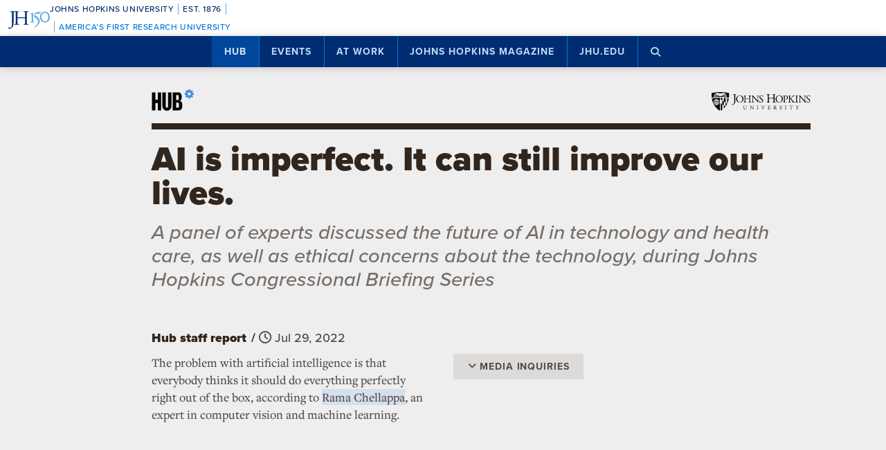

--- FILE ---
content_type: text/html; charset=utf-8
request_url: https://www.google.com/recaptcha/api2/anchor?ar=1&k=6LclNtkZAAAAANENXb4rH5E6uT1RlbUCAFvjxJYj&co=aHR0cHM6Ly9odWIuamh1LmVkdTo0NDM.&hl=en&v=PoyoqOPhxBO7pBk68S4YbpHZ&size=invisible&anchor-ms=20000&execute-ms=30000&cb=cwhrgg7tbnt3
body_size: 48759
content:
<!DOCTYPE HTML><html dir="ltr" lang="en"><head><meta http-equiv="Content-Type" content="text/html; charset=UTF-8">
<meta http-equiv="X-UA-Compatible" content="IE=edge">
<title>reCAPTCHA</title>
<style type="text/css">
/* cyrillic-ext */
@font-face {
  font-family: 'Roboto';
  font-style: normal;
  font-weight: 400;
  font-stretch: 100%;
  src: url(//fonts.gstatic.com/s/roboto/v48/KFO7CnqEu92Fr1ME7kSn66aGLdTylUAMa3GUBHMdazTgWw.woff2) format('woff2');
  unicode-range: U+0460-052F, U+1C80-1C8A, U+20B4, U+2DE0-2DFF, U+A640-A69F, U+FE2E-FE2F;
}
/* cyrillic */
@font-face {
  font-family: 'Roboto';
  font-style: normal;
  font-weight: 400;
  font-stretch: 100%;
  src: url(//fonts.gstatic.com/s/roboto/v48/KFO7CnqEu92Fr1ME7kSn66aGLdTylUAMa3iUBHMdazTgWw.woff2) format('woff2');
  unicode-range: U+0301, U+0400-045F, U+0490-0491, U+04B0-04B1, U+2116;
}
/* greek-ext */
@font-face {
  font-family: 'Roboto';
  font-style: normal;
  font-weight: 400;
  font-stretch: 100%;
  src: url(//fonts.gstatic.com/s/roboto/v48/KFO7CnqEu92Fr1ME7kSn66aGLdTylUAMa3CUBHMdazTgWw.woff2) format('woff2');
  unicode-range: U+1F00-1FFF;
}
/* greek */
@font-face {
  font-family: 'Roboto';
  font-style: normal;
  font-weight: 400;
  font-stretch: 100%;
  src: url(//fonts.gstatic.com/s/roboto/v48/KFO7CnqEu92Fr1ME7kSn66aGLdTylUAMa3-UBHMdazTgWw.woff2) format('woff2');
  unicode-range: U+0370-0377, U+037A-037F, U+0384-038A, U+038C, U+038E-03A1, U+03A3-03FF;
}
/* math */
@font-face {
  font-family: 'Roboto';
  font-style: normal;
  font-weight: 400;
  font-stretch: 100%;
  src: url(//fonts.gstatic.com/s/roboto/v48/KFO7CnqEu92Fr1ME7kSn66aGLdTylUAMawCUBHMdazTgWw.woff2) format('woff2');
  unicode-range: U+0302-0303, U+0305, U+0307-0308, U+0310, U+0312, U+0315, U+031A, U+0326-0327, U+032C, U+032F-0330, U+0332-0333, U+0338, U+033A, U+0346, U+034D, U+0391-03A1, U+03A3-03A9, U+03B1-03C9, U+03D1, U+03D5-03D6, U+03F0-03F1, U+03F4-03F5, U+2016-2017, U+2034-2038, U+203C, U+2040, U+2043, U+2047, U+2050, U+2057, U+205F, U+2070-2071, U+2074-208E, U+2090-209C, U+20D0-20DC, U+20E1, U+20E5-20EF, U+2100-2112, U+2114-2115, U+2117-2121, U+2123-214F, U+2190, U+2192, U+2194-21AE, U+21B0-21E5, U+21F1-21F2, U+21F4-2211, U+2213-2214, U+2216-22FF, U+2308-230B, U+2310, U+2319, U+231C-2321, U+2336-237A, U+237C, U+2395, U+239B-23B7, U+23D0, U+23DC-23E1, U+2474-2475, U+25AF, U+25B3, U+25B7, U+25BD, U+25C1, U+25CA, U+25CC, U+25FB, U+266D-266F, U+27C0-27FF, U+2900-2AFF, U+2B0E-2B11, U+2B30-2B4C, U+2BFE, U+3030, U+FF5B, U+FF5D, U+1D400-1D7FF, U+1EE00-1EEFF;
}
/* symbols */
@font-face {
  font-family: 'Roboto';
  font-style: normal;
  font-weight: 400;
  font-stretch: 100%;
  src: url(//fonts.gstatic.com/s/roboto/v48/KFO7CnqEu92Fr1ME7kSn66aGLdTylUAMaxKUBHMdazTgWw.woff2) format('woff2');
  unicode-range: U+0001-000C, U+000E-001F, U+007F-009F, U+20DD-20E0, U+20E2-20E4, U+2150-218F, U+2190, U+2192, U+2194-2199, U+21AF, U+21E6-21F0, U+21F3, U+2218-2219, U+2299, U+22C4-22C6, U+2300-243F, U+2440-244A, U+2460-24FF, U+25A0-27BF, U+2800-28FF, U+2921-2922, U+2981, U+29BF, U+29EB, U+2B00-2BFF, U+4DC0-4DFF, U+FFF9-FFFB, U+10140-1018E, U+10190-1019C, U+101A0, U+101D0-101FD, U+102E0-102FB, U+10E60-10E7E, U+1D2C0-1D2D3, U+1D2E0-1D37F, U+1F000-1F0FF, U+1F100-1F1AD, U+1F1E6-1F1FF, U+1F30D-1F30F, U+1F315, U+1F31C, U+1F31E, U+1F320-1F32C, U+1F336, U+1F378, U+1F37D, U+1F382, U+1F393-1F39F, U+1F3A7-1F3A8, U+1F3AC-1F3AF, U+1F3C2, U+1F3C4-1F3C6, U+1F3CA-1F3CE, U+1F3D4-1F3E0, U+1F3ED, U+1F3F1-1F3F3, U+1F3F5-1F3F7, U+1F408, U+1F415, U+1F41F, U+1F426, U+1F43F, U+1F441-1F442, U+1F444, U+1F446-1F449, U+1F44C-1F44E, U+1F453, U+1F46A, U+1F47D, U+1F4A3, U+1F4B0, U+1F4B3, U+1F4B9, U+1F4BB, U+1F4BF, U+1F4C8-1F4CB, U+1F4D6, U+1F4DA, U+1F4DF, U+1F4E3-1F4E6, U+1F4EA-1F4ED, U+1F4F7, U+1F4F9-1F4FB, U+1F4FD-1F4FE, U+1F503, U+1F507-1F50B, U+1F50D, U+1F512-1F513, U+1F53E-1F54A, U+1F54F-1F5FA, U+1F610, U+1F650-1F67F, U+1F687, U+1F68D, U+1F691, U+1F694, U+1F698, U+1F6AD, U+1F6B2, U+1F6B9-1F6BA, U+1F6BC, U+1F6C6-1F6CF, U+1F6D3-1F6D7, U+1F6E0-1F6EA, U+1F6F0-1F6F3, U+1F6F7-1F6FC, U+1F700-1F7FF, U+1F800-1F80B, U+1F810-1F847, U+1F850-1F859, U+1F860-1F887, U+1F890-1F8AD, U+1F8B0-1F8BB, U+1F8C0-1F8C1, U+1F900-1F90B, U+1F93B, U+1F946, U+1F984, U+1F996, U+1F9E9, U+1FA00-1FA6F, U+1FA70-1FA7C, U+1FA80-1FA89, U+1FA8F-1FAC6, U+1FACE-1FADC, U+1FADF-1FAE9, U+1FAF0-1FAF8, U+1FB00-1FBFF;
}
/* vietnamese */
@font-face {
  font-family: 'Roboto';
  font-style: normal;
  font-weight: 400;
  font-stretch: 100%;
  src: url(//fonts.gstatic.com/s/roboto/v48/KFO7CnqEu92Fr1ME7kSn66aGLdTylUAMa3OUBHMdazTgWw.woff2) format('woff2');
  unicode-range: U+0102-0103, U+0110-0111, U+0128-0129, U+0168-0169, U+01A0-01A1, U+01AF-01B0, U+0300-0301, U+0303-0304, U+0308-0309, U+0323, U+0329, U+1EA0-1EF9, U+20AB;
}
/* latin-ext */
@font-face {
  font-family: 'Roboto';
  font-style: normal;
  font-weight: 400;
  font-stretch: 100%;
  src: url(//fonts.gstatic.com/s/roboto/v48/KFO7CnqEu92Fr1ME7kSn66aGLdTylUAMa3KUBHMdazTgWw.woff2) format('woff2');
  unicode-range: U+0100-02BA, U+02BD-02C5, U+02C7-02CC, U+02CE-02D7, U+02DD-02FF, U+0304, U+0308, U+0329, U+1D00-1DBF, U+1E00-1E9F, U+1EF2-1EFF, U+2020, U+20A0-20AB, U+20AD-20C0, U+2113, U+2C60-2C7F, U+A720-A7FF;
}
/* latin */
@font-face {
  font-family: 'Roboto';
  font-style: normal;
  font-weight: 400;
  font-stretch: 100%;
  src: url(//fonts.gstatic.com/s/roboto/v48/KFO7CnqEu92Fr1ME7kSn66aGLdTylUAMa3yUBHMdazQ.woff2) format('woff2');
  unicode-range: U+0000-00FF, U+0131, U+0152-0153, U+02BB-02BC, U+02C6, U+02DA, U+02DC, U+0304, U+0308, U+0329, U+2000-206F, U+20AC, U+2122, U+2191, U+2193, U+2212, U+2215, U+FEFF, U+FFFD;
}
/* cyrillic-ext */
@font-face {
  font-family: 'Roboto';
  font-style: normal;
  font-weight: 500;
  font-stretch: 100%;
  src: url(//fonts.gstatic.com/s/roboto/v48/KFO7CnqEu92Fr1ME7kSn66aGLdTylUAMa3GUBHMdazTgWw.woff2) format('woff2');
  unicode-range: U+0460-052F, U+1C80-1C8A, U+20B4, U+2DE0-2DFF, U+A640-A69F, U+FE2E-FE2F;
}
/* cyrillic */
@font-face {
  font-family: 'Roboto';
  font-style: normal;
  font-weight: 500;
  font-stretch: 100%;
  src: url(//fonts.gstatic.com/s/roboto/v48/KFO7CnqEu92Fr1ME7kSn66aGLdTylUAMa3iUBHMdazTgWw.woff2) format('woff2');
  unicode-range: U+0301, U+0400-045F, U+0490-0491, U+04B0-04B1, U+2116;
}
/* greek-ext */
@font-face {
  font-family: 'Roboto';
  font-style: normal;
  font-weight: 500;
  font-stretch: 100%;
  src: url(//fonts.gstatic.com/s/roboto/v48/KFO7CnqEu92Fr1ME7kSn66aGLdTylUAMa3CUBHMdazTgWw.woff2) format('woff2');
  unicode-range: U+1F00-1FFF;
}
/* greek */
@font-face {
  font-family: 'Roboto';
  font-style: normal;
  font-weight: 500;
  font-stretch: 100%;
  src: url(//fonts.gstatic.com/s/roboto/v48/KFO7CnqEu92Fr1ME7kSn66aGLdTylUAMa3-UBHMdazTgWw.woff2) format('woff2');
  unicode-range: U+0370-0377, U+037A-037F, U+0384-038A, U+038C, U+038E-03A1, U+03A3-03FF;
}
/* math */
@font-face {
  font-family: 'Roboto';
  font-style: normal;
  font-weight: 500;
  font-stretch: 100%;
  src: url(//fonts.gstatic.com/s/roboto/v48/KFO7CnqEu92Fr1ME7kSn66aGLdTylUAMawCUBHMdazTgWw.woff2) format('woff2');
  unicode-range: U+0302-0303, U+0305, U+0307-0308, U+0310, U+0312, U+0315, U+031A, U+0326-0327, U+032C, U+032F-0330, U+0332-0333, U+0338, U+033A, U+0346, U+034D, U+0391-03A1, U+03A3-03A9, U+03B1-03C9, U+03D1, U+03D5-03D6, U+03F0-03F1, U+03F4-03F5, U+2016-2017, U+2034-2038, U+203C, U+2040, U+2043, U+2047, U+2050, U+2057, U+205F, U+2070-2071, U+2074-208E, U+2090-209C, U+20D0-20DC, U+20E1, U+20E5-20EF, U+2100-2112, U+2114-2115, U+2117-2121, U+2123-214F, U+2190, U+2192, U+2194-21AE, U+21B0-21E5, U+21F1-21F2, U+21F4-2211, U+2213-2214, U+2216-22FF, U+2308-230B, U+2310, U+2319, U+231C-2321, U+2336-237A, U+237C, U+2395, U+239B-23B7, U+23D0, U+23DC-23E1, U+2474-2475, U+25AF, U+25B3, U+25B7, U+25BD, U+25C1, U+25CA, U+25CC, U+25FB, U+266D-266F, U+27C0-27FF, U+2900-2AFF, U+2B0E-2B11, U+2B30-2B4C, U+2BFE, U+3030, U+FF5B, U+FF5D, U+1D400-1D7FF, U+1EE00-1EEFF;
}
/* symbols */
@font-face {
  font-family: 'Roboto';
  font-style: normal;
  font-weight: 500;
  font-stretch: 100%;
  src: url(//fonts.gstatic.com/s/roboto/v48/KFO7CnqEu92Fr1ME7kSn66aGLdTylUAMaxKUBHMdazTgWw.woff2) format('woff2');
  unicode-range: U+0001-000C, U+000E-001F, U+007F-009F, U+20DD-20E0, U+20E2-20E4, U+2150-218F, U+2190, U+2192, U+2194-2199, U+21AF, U+21E6-21F0, U+21F3, U+2218-2219, U+2299, U+22C4-22C6, U+2300-243F, U+2440-244A, U+2460-24FF, U+25A0-27BF, U+2800-28FF, U+2921-2922, U+2981, U+29BF, U+29EB, U+2B00-2BFF, U+4DC0-4DFF, U+FFF9-FFFB, U+10140-1018E, U+10190-1019C, U+101A0, U+101D0-101FD, U+102E0-102FB, U+10E60-10E7E, U+1D2C0-1D2D3, U+1D2E0-1D37F, U+1F000-1F0FF, U+1F100-1F1AD, U+1F1E6-1F1FF, U+1F30D-1F30F, U+1F315, U+1F31C, U+1F31E, U+1F320-1F32C, U+1F336, U+1F378, U+1F37D, U+1F382, U+1F393-1F39F, U+1F3A7-1F3A8, U+1F3AC-1F3AF, U+1F3C2, U+1F3C4-1F3C6, U+1F3CA-1F3CE, U+1F3D4-1F3E0, U+1F3ED, U+1F3F1-1F3F3, U+1F3F5-1F3F7, U+1F408, U+1F415, U+1F41F, U+1F426, U+1F43F, U+1F441-1F442, U+1F444, U+1F446-1F449, U+1F44C-1F44E, U+1F453, U+1F46A, U+1F47D, U+1F4A3, U+1F4B0, U+1F4B3, U+1F4B9, U+1F4BB, U+1F4BF, U+1F4C8-1F4CB, U+1F4D6, U+1F4DA, U+1F4DF, U+1F4E3-1F4E6, U+1F4EA-1F4ED, U+1F4F7, U+1F4F9-1F4FB, U+1F4FD-1F4FE, U+1F503, U+1F507-1F50B, U+1F50D, U+1F512-1F513, U+1F53E-1F54A, U+1F54F-1F5FA, U+1F610, U+1F650-1F67F, U+1F687, U+1F68D, U+1F691, U+1F694, U+1F698, U+1F6AD, U+1F6B2, U+1F6B9-1F6BA, U+1F6BC, U+1F6C6-1F6CF, U+1F6D3-1F6D7, U+1F6E0-1F6EA, U+1F6F0-1F6F3, U+1F6F7-1F6FC, U+1F700-1F7FF, U+1F800-1F80B, U+1F810-1F847, U+1F850-1F859, U+1F860-1F887, U+1F890-1F8AD, U+1F8B0-1F8BB, U+1F8C0-1F8C1, U+1F900-1F90B, U+1F93B, U+1F946, U+1F984, U+1F996, U+1F9E9, U+1FA00-1FA6F, U+1FA70-1FA7C, U+1FA80-1FA89, U+1FA8F-1FAC6, U+1FACE-1FADC, U+1FADF-1FAE9, U+1FAF0-1FAF8, U+1FB00-1FBFF;
}
/* vietnamese */
@font-face {
  font-family: 'Roboto';
  font-style: normal;
  font-weight: 500;
  font-stretch: 100%;
  src: url(//fonts.gstatic.com/s/roboto/v48/KFO7CnqEu92Fr1ME7kSn66aGLdTylUAMa3OUBHMdazTgWw.woff2) format('woff2');
  unicode-range: U+0102-0103, U+0110-0111, U+0128-0129, U+0168-0169, U+01A0-01A1, U+01AF-01B0, U+0300-0301, U+0303-0304, U+0308-0309, U+0323, U+0329, U+1EA0-1EF9, U+20AB;
}
/* latin-ext */
@font-face {
  font-family: 'Roboto';
  font-style: normal;
  font-weight: 500;
  font-stretch: 100%;
  src: url(//fonts.gstatic.com/s/roboto/v48/KFO7CnqEu92Fr1ME7kSn66aGLdTylUAMa3KUBHMdazTgWw.woff2) format('woff2');
  unicode-range: U+0100-02BA, U+02BD-02C5, U+02C7-02CC, U+02CE-02D7, U+02DD-02FF, U+0304, U+0308, U+0329, U+1D00-1DBF, U+1E00-1E9F, U+1EF2-1EFF, U+2020, U+20A0-20AB, U+20AD-20C0, U+2113, U+2C60-2C7F, U+A720-A7FF;
}
/* latin */
@font-face {
  font-family: 'Roboto';
  font-style: normal;
  font-weight: 500;
  font-stretch: 100%;
  src: url(//fonts.gstatic.com/s/roboto/v48/KFO7CnqEu92Fr1ME7kSn66aGLdTylUAMa3yUBHMdazQ.woff2) format('woff2');
  unicode-range: U+0000-00FF, U+0131, U+0152-0153, U+02BB-02BC, U+02C6, U+02DA, U+02DC, U+0304, U+0308, U+0329, U+2000-206F, U+20AC, U+2122, U+2191, U+2193, U+2212, U+2215, U+FEFF, U+FFFD;
}
/* cyrillic-ext */
@font-face {
  font-family: 'Roboto';
  font-style: normal;
  font-weight: 900;
  font-stretch: 100%;
  src: url(//fonts.gstatic.com/s/roboto/v48/KFO7CnqEu92Fr1ME7kSn66aGLdTylUAMa3GUBHMdazTgWw.woff2) format('woff2');
  unicode-range: U+0460-052F, U+1C80-1C8A, U+20B4, U+2DE0-2DFF, U+A640-A69F, U+FE2E-FE2F;
}
/* cyrillic */
@font-face {
  font-family: 'Roboto';
  font-style: normal;
  font-weight: 900;
  font-stretch: 100%;
  src: url(//fonts.gstatic.com/s/roboto/v48/KFO7CnqEu92Fr1ME7kSn66aGLdTylUAMa3iUBHMdazTgWw.woff2) format('woff2');
  unicode-range: U+0301, U+0400-045F, U+0490-0491, U+04B0-04B1, U+2116;
}
/* greek-ext */
@font-face {
  font-family: 'Roboto';
  font-style: normal;
  font-weight: 900;
  font-stretch: 100%;
  src: url(//fonts.gstatic.com/s/roboto/v48/KFO7CnqEu92Fr1ME7kSn66aGLdTylUAMa3CUBHMdazTgWw.woff2) format('woff2');
  unicode-range: U+1F00-1FFF;
}
/* greek */
@font-face {
  font-family: 'Roboto';
  font-style: normal;
  font-weight: 900;
  font-stretch: 100%;
  src: url(//fonts.gstatic.com/s/roboto/v48/KFO7CnqEu92Fr1ME7kSn66aGLdTylUAMa3-UBHMdazTgWw.woff2) format('woff2');
  unicode-range: U+0370-0377, U+037A-037F, U+0384-038A, U+038C, U+038E-03A1, U+03A3-03FF;
}
/* math */
@font-face {
  font-family: 'Roboto';
  font-style: normal;
  font-weight: 900;
  font-stretch: 100%;
  src: url(//fonts.gstatic.com/s/roboto/v48/KFO7CnqEu92Fr1ME7kSn66aGLdTylUAMawCUBHMdazTgWw.woff2) format('woff2');
  unicode-range: U+0302-0303, U+0305, U+0307-0308, U+0310, U+0312, U+0315, U+031A, U+0326-0327, U+032C, U+032F-0330, U+0332-0333, U+0338, U+033A, U+0346, U+034D, U+0391-03A1, U+03A3-03A9, U+03B1-03C9, U+03D1, U+03D5-03D6, U+03F0-03F1, U+03F4-03F5, U+2016-2017, U+2034-2038, U+203C, U+2040, U+2043, U+2047, U+2050, U+2057, U+205F, U+2070-2071, U+2074-208E, U+2090-209C, U+20D0-20DC, U+20E1, U+20E5-20EF, U+2100-2112, U+2114-2115, U+2117-2121, U+2123-214F, U+2190, U+2192, U+2194-21AE, U+21B0-21E5, U+21F1-21F2, U+21F4-2211, U+2213-2214, U+2216-22FF, U+2308-230B, U+2310, U+2319, U+231C-2321, U+2336-237A, U+237C, U+2395, U+239B-23B7, U+23D0, U+23DC-23E1, U+2474-2475, U+25AF, U+25B3, U+25B7, U+25BD, U+25C1, U+25CA, U+25CC, U+25FB, U+266D-266F, U+27C0-27FF, U+2900-2AFF, U+2B0E-2B11, U+2B30-2B4C, U+2BFE, U+3030, U+FF5B, U+FF5D, U+1D400-1D7FF, U+1EE00-1EEFF;
}
/* symbols */
@font-face {
  font-family: 'Roboto';
  font-style: normal;
  font-weight: 900;
  font-stretch: 100%;
  src: url(//fonts.gstatic.com/s/roboto/v48/KFO7CnqEu92Fr1ME7kSn66aGLdTylUAMaxKUBHMdazTgWw.woff2) format('woff2');
  unicode-range: U+0001-000C, U+000E-001F, U+007F-009F, U+20DD-20E0, U+20E2-20E4, U+2150-218F, U+2190, U+2192, U+2194-2199, U+21AF, U+21E6-21F0, U+21F3, U+2218-2219, U+2299, U+22C4-22C6, U+2300-243F, U+2440-244A, U+2460-24FF, U+25A0-27BF, U+2800-28FF, U+2921-2922, U+2981, U+29BF, U+29EB, U+2B00-2BFF, U+4DC0-4DFF, U+FFF9-FFFB, U+10140-1018E, U+10190-1019C, U+101A0, U+101D0-101FD, U+102E0-102FB, U+10E60-10E7E, U+1D2C0-1D2D3, U+1D2E0-1D37F, U+1F000-1F0FF, U+1F100-1F1AD, U+1F1E6-1F1FF, U+1F30D-1F30F, U+1F315, U+1F31C, U+1F31E, U+1F320-1F32C, U+1F336, U+1F378, U+1F37D, U+1F382, U+1F393-1F39F, U+1F3A7-1F3A8, U+1F3AC-1F3AF, U+1F3C2, U+1F3C4-1F3C6, U+1F3CA-1F3CE, U+1F3D4-1F3E0, U+1F3ED, U+1F3F1-1F3F3, U+1F3F5-1F3F7, U+1F408, U+1F415, U+1F41F, U+1F426, U+1F43F, U+1F441-1F442, U+1F444, U+1F446-1F449, U+1F44C-1F44E, U+1F453, U+1F46A, U+1F47D, U+1F4A3, U+1F4B0, U+1F4B3, U+1F4B9, U+1F4BB, U+1F4BF, U+1F4C8-1F4CB, U+1F4D6, U+1F4DA, U+1F4DF, U+1F4E3-1F4E6, U+1F4EA-1F4ED, U+1F4F7, U+1F4F9-1F4FB, U+1F4FD-1F4FE, U+1F503, U+1F507-1F50B, U+1F50D, U+1F512-1F513, U+1F53E-1F54A, U+1F54F-1F5FA, U+1F610, U+1F650-1F67F, U+1F687, U+1F68D, U+1F691, U+1F694, U+1F698, U+1F6AD, U+1F6B2, U+1F6B9-1F6BA, U+1F6BC, U+1F6C6-1F6CF, U+1F6D3-1F6D7, U+1F6E0-1F6EA, U+1F6F0-1F6F3, U+1F6F7-1F6FC, U+1F700-1F7FF, U+1F800-1F80B, U+1F810-1F847, U+1F850-1F859, U+1F860-1F887, U+1F890-1F8AD, U+1F8B0-1F8BB, U+1F8C0-1F8C1, U+1F900-1F90B, U+1F93B, U+1F946, U+1F984, U+1F996, U+1F9E9, U+1FA00-1FA6F, U+1FA70-1FA7C, U+1FA80-1FA89, U+1FA8F-1FAC6, U+1FACE-1FADC, U+1FADF-1FAE9, U+1FAF0-1FAF8, U+1FB00-1FBFF;
}
/* vietnamese */
@font-face {
  font-family: 'Roboto';
  font-style: normal;
  font-weight: 900;
  font-stretch: 100%;
  src: url(//fonts.gstatic.com/s/roboto/v48/KFO7CnqEu92Fr1ME7kSn66aGLdTylUAMa3OUBHMdazTgWw.woff2) format('woff2');
  unicode-range: U+0102-0103, U+0110-0111, U+0128-0129, U+0168-0169, U+01A0-01A1, U+01AF-01B0, U+0300-0301, U+0303-0304, U+0308-0309, U+0323, U+0329, U+1EA0-1EF9, U+20AB;
}
/* latin-ext */
@font-face {
  font-family: 'Roboto';
  font-style: normal;
  font-weight: 900;
  font-stretch: 100%;
  src: url(//fonts.gstatic.com/s/roboto/v48/KFO7CnqEu92Fr1ME7kSn66aGLdTylUAMa3KUBHMdazTgWw.woff2) format('woff2');
  unicode-range: U+0100-02BA, U+02BD-02C5, U+02C7-02CC, U+02CE-02D7, U+02DD-02FF, U+0304, U+0308, U+0329, U+1D00-1DBF, U+1E00-1E9F, U+1EF2-1EFF, U+2020, U+20A0-20AB, U+20AD-20C0, U+2113, U+2C60-2C7F, U+A720-A7FF;
}
/* latin */
@font-face {
  font-family: 'Roboto';
  font-style: normal;
  font-weight: 900;
  font-stretch: 100%;
  src: url(//fonts.gstatic.com/s/roboto/v48/KFO7CnqEu92Fr1ME7kSn66aGLdTylUAMa3yUBHMdazQ.woff2) format('woff2');
  unicode-range: U+0000-00FF, U+0131, U+0152-0153, U+02BB-02BC, U+02C6, U+02DA, U+02DC, U+0304, U+0308, U+0329, U+2000-206F, U+20AC, U+2122, U+2191, U+2193, U+2212, U+2215, U+FEFF, U+FFFD;
}

</style>
<link rel="stylesheet" type="text/css" href="https://www.gstatic.com/recaptcha/releases/PoyoqOPhxBO7pBk68S4YbpHZ/styles__ltr.css">
<script nonce="zmAeRJgoN6LtkK9AvyYwIQ" type="text/javascript">window['__recaptcha_api'] = 'https://www.google.com/recaptcha/api2/';</script>
<script type="text/javascript" src="https://www.gstatic.com/recaptcha/releases/PoyoqOPhxBO7pBk68S4YbpHZ/recaptcha__en.js" nonce="zmAeRJgoN6LtkK9AvyYwIQ">
      
    </script></head>
<body><div id="rc-anchor-alert" class="rc-anchor-alert"></div>
<input type="hidden" id="recaptcha-token" value="[base64]">
<script type="text/javascript" nonce="zmAeRJgoN6LtkK9AvyYwIQ">
      recaptcha.anchor.Main.init("[\x22ainput\x22,[\x22bgdata\x22,\x22\x22,\[base64]/[base64]/[base64]/[base64]/[base64]/[base64]/KGcoTywyNTMsTy5PKSxVRyhPLEMpKTpnKE8sMjUzLEMpLE8pKSxsKSksTykpfSxieT1mdW5jdGlvbihDLE8sdSxsKXtmb3IobD0odT1SKEMpLDApO08+MDtPLS0pbD1sPDw4fFooQyk7ZyhDLHUsbCl9LFVHPWZ1bmN0aW9uKEMsTyl7Qy5pLmxlbmd0aD4xMDQ/[base64]/[base64]/[base64]/[base64]/[base64]/[base64]/[base64]\\u003d\x22,\[base64]\\u003d\\u003d\x22,\[base64]/woPDkcO5woQnwobDosKhwrbClsKYVT4OwqzChlHDm1AiwqvCosKJwpY/E8Kzw5dcLMK6wrMMP8K/wqDCpcKLTMOkFcKjw4nCnUrDgcKNw6onXcOBKsK/[base64]/WCXCs8KnwoIBwop3wqrCkcKIw5rDimNJazB9w4hFG0svRCPDrcKawqt4a3lWc3ELwr3CnH/Dg3zDlgHCpj/Do8KHUCoFw6/Djh1Uw7LClcOYAj7DlcOXeMKMwqZ3SsK/[base64]/CmcOtw4/Dhyxgw7TCsMOObjJKwoQew51QHRvDtHZEPMOCw6FCwqvDhCNdwrttT8O5H8KAwpDCt8KzwobCpXt/wqR7wrTCjcOkw4fDkCTDgMKiL8KdwpTClxodDmUEPDHCgsKQwoFOw655wrRlLMKFKcOswr7DkD3CozARw55+PVrDisKnwoF5cGpZB8K6wqhJKMOTb2dbw5IkwptxKSvCr8OOw4HCpsOmEyN/w5bDgcKswrnDjSvDkErDj3/CpcO9w4p4wrg3w7fDoAnCtgQ1wocfQBbDusKeESfDlsKFHAbCs8OhcMKFZznCrcKlw7/[base64]/[base64]/bgfCk0DDu8O2YsO+KcKbajgKwrnCrlsYw6vCkljCmMOFd8OCay/CnsO/wpvDtMK0w7gkw6PCrsOgwpPCmHxFwrZeCljDpsK/[base64]/[base64]/DgMKEZsKNw77DsnTCvcOufcKlwpcNDQbDk8ORHsOPwoNXwq06w48ZEsKZUU4nw49bwrYjOsK5wp3Dh2A7IcKtHy8awrvDicOJw4RCw7Z9wro4wo3Dq8K4VsO9HMOkw7JAwqbCimPCq8OfDURPZcOJLsKWbX9VCGPCo8OidsKkw7gzG8K0wrwkwrl/wqJJR8KSwqXCtsOdw7IVeMKkQcOzYzbDtcK8wqvDusK0wqXCqExNFcKdw6XCnVsMw6bDncOlJsOmw5/CusOBEl9IwpLCoQ0Vw6LCqMKUYVE4V8OiGWXDpcO2wq/DvjlfGsKKB1/Dg8KdYFogG8OpOjR3w53Dun4pw6YwGVHChcOpwpvDpcOaw7fDscK5fMOIwpDCk8KRTcOzw57DrcKDwqLCsWkQfcOgwqLDvcOHw615DGpDXsKMw4vDvjhgw4l8w7/DrGtqwpzDkybCusO9w7rDtsOBwrHCv8K7UcO1DMKoWMONw5hSw41vw6Jvw47ClsObw6speMKoRVjChiXCtDXDj8KewpXCgVvCvMKjWzlpPgnCkzbDkMOQXMK/Z1/Cg8KiG14AcMO7a1DChsKdEMO9wrZkW2lHw5vDmcKvwqfDpBowworCtcKWNsK8AMOudRHDg0dkdw/DhjbCjgbDkSwVw61oPMOMw71ZAcOSZcKTBMO+w6ZFJinDssKVw49RZsOywrxYw5fCnjtww4XDiXNIc19aDwjCrcOhwrYgwq/CscKOw6RRw7HCsVEDw6ZTSsKJX8KtNsK4wpbDisK2MxvCkWcmwpwuwoEIwrM2w7x1OMOvw5fCpDoNVMOPKGzDr8KsE3/Cs2s/YFTDoBfChhvCq8Kvw59kwoxrbRHDlghLwq/CvsK1wrxtSMKlPhbDoGfDkcOmw5s1WsO0w4h8csOFwrHCncKOw6HDj8KywoIOw6cpW8Ohw4kPwrjCrQVHEcKLw63Csyd0wpXDnsOCFCtMw7hcwpzCrMKzwrM/[base64]/CjExCwqjDs8K4HAwvOMKuw69uNkjCt3PDmMKLwp0mwpnCnnfCssKNwo8VRFpUwpEowrvCjcK3WMO7woLDgMKPwqwjwoPCkcOywo84EcK6wpIzw4XCqSkpH1oAw7fDqSE8w7PCjMK9N8O4wpFFVcOtc8Onw44iwrzDu8Opwo3DhQTDqTTDkTbDlg/[base64]/Ci2NHKsOJwpbCpcKidwbCtMOxS1V3wqRlLcKKwrzDtcOWwr8KI0JMwpdveMOqPTHDnsOCwpQRwoDCj8OnBcKCT8OnccKPXcKzw7jDm8KmwpDChg7DvcO5FMOsw6UoRF/[base64]/[base64]/wpl1UcKZwpt0w4jCl8OgJMOTw57CqsKTHWXDiCPDq8KWwrbDrMKyNl1YLcO+YMOJwpA1wpQGA2kqKhcvwrrDlk3DpsK+RV/ClGbCglwaclfDghQgA8KfQsObP2LCtl7DscKnwr5ZwroOChzCt8Kyw5AuWFvCuhDDmCRhJsOXw7/DhlBvwqTCncODHH1qw53DqcKqWHPDuGISw5l2XsKkScK2w67DtlzDncKswonDtMK7wq0ve8OWwrXDrCdow7nDl8KdVjrChjAXIznCjHLDnMOuw5EzCxbDhnTDtsOpwpYxw5zDkXDDozMYwpnCjjDCm8OSM3cKNDbClRXDo8OYwoDDsMKWU27Dtm/DosK5FsOCw4/[base64]/Dv8K3exRNJcOZO8ORB0jCm8Oww4VgVsOeHTEQw5LCi8O3FMOSw53CgVrCnEszGh8kfQ7DucKLwo/Cr28GOsK/KcOaw6zDoMO/PsOzw5ABLMOKwpEVwo5TwrvCjMKYEcKZwr3CmcKpGsOrw7zDn8OQw7PDs1bCsQs5w7cOCcK/woPCgsKhOcKmwoPDj8O/IgAcw4DDq8OfK8OzZMKGwpwVTcKjPMK4w5NcUcKjX3R5wr3ClcKBIGBuScKPw5PDvxsUeG/[base64]/DtidJwq/Cuh/CiMOjOcKgw5vClz1fw6lbIsOHw5ASK3HCgltvYcOmworDuMKWw7jDswwwwow5Iw3DhTTCsUzDtsOMZQkRw5PDnMO2w4/DgcKVwpnCocK2Aw7CjMKUw53DqF4vwrzDj1HDusOtXcK7wpbCicKMWxrDtU/CicKiDcKQwozChWE8w5rCl8O5wqdXMcKHEh7CvsOnX1FDwpnDiCVGXMOCwrJWe8KvwqJ6wo1Tw6oZwqgrVsKaw7/DhsKzwrHDhMKpAFvDqXrDuUvCnAltw7/Cpg8OPcKNw4dKcsK/EQ8oGiJuEMOywpTDpsKTw77CucKAYsOZGUlmM8KKTGQdwonDqsOXw57CjMOXw5oJw6xrNMOAwrHDvlrDk0Esw75VwoNtwofCogEiDFAvwqJmw6nDr8K0ekhiVMO7w4M2OF5XwqVdw5ZTEHkSw5nCl3fDtBUyDcKoNg/CqMKhaUteaxrDscO6woTDjgwkY8K+w4nCkD9UK3bDpAzClUglwohKN8Kew4vCjsKsCTsAw4/CojrCkjNrwoorwpjDqjsJZABBw6HDmsK2d8KZFCDDkEzDgMKMw4HDsE52FMK4USvCkSbCjcOUw708cDDCr8KqUBsaIw3DmcOGw51Iw43DksK/w6nCssO/woPCgS3ChGUKJGJGw7TCvsKiLjvDnsK3wrtJwpvCmcOcwqzDlMOEw47CkcORw7DCq8KRHsO9R8KVwqjDnFtAwqrDhTN0XMKOVSULTsKnw51Ww4lRwo3CrcKUK1RBwpkURMOvwoNnw7zCkEnCgkXCqmIdwrbChlduw7ZQMxfCqH/[base64]/w7Viw5bCiMOleMOGw43DssOKVBZpwokPw5cgQMOTKlpjwqh2wrPDpcOPeQBuI8OVwr/Ch8OWwqnCjD45BsOIJcKFXDkTfUnCqFQQw5nDq8ORwpnDn8Kvw6rDlcOpwqMpwo/CtUsAwogKLDVQbMKKw43DhQLChlzCrzR6w4/CgsOMUHvCoCN+UFfCq2zCiH8GwqFAw7HDjcOPw6XDlErCnsKiwqzCrsOWw79qM8OmH8O7TR9eOSEcZcO/wpZOw5osw5k8w64Qw7xHwqglw6zCj8O8KgdzwrJ3SS3DvsK9OcKCw6zCscK/[base64]/Dk0rDh8O/w75rw7hlCMOAJsKqM8KEMwnCgVrChsKkZx1fwrUqwq5ewr/CuWU1QBQTO8O4wrJmSgDDnsKYHsKORMKKwo96wrXCrjbChEXCuBjDkMKNEMOXLFxeM21qesKBFsOQA8OTIHFbw6XCrnPDq8O0AMKMwpvClcOywqgmaMK+woHCoHnCtcOSwrvCqScowo1gw6/DvcKPwrTCmEvDrTMewoPCvcK4w5Q9wovDkgxNwrXCkXMaGsOrbsKywpVYw7dxw5vCj8OaASRqw7hNw6/CgUPDmknDhUrDnEQIw6NnSMKQADzDsSBFJlkgQsOXwoTCvjM2w5rDvMO7wo/DqFNXYQYxw4bCsV3Dl3t4JlpBQMKpwokZesOxw5LDlBpWOcO/wrDCscKAMMOSIcOvwr9HZcOOUhRwYsO8w7vDg8KpwrR4w70/YmnDvwTDgsKMwqzDg8OlMAFXVEghP2DDrUfDkTHDvyx0w5rCjiPCmgvCncKEw7cNwpkMG3FDIMO8w5jDpTUuwqbCjC5KwrTCnkAbw7lSw5R2w7kawozClcOPPcOiwqpaZyxuw4zDjE/CmMKwSFRawoXCoiRnHcKYASA+G0hAMcOQw6DDj8KJe8KlwpzDggDCmFPCiwAWw7vCnwrDuB/Dq8Owf0skwrbDrgXDliHDqcKRbTZnRsKKwq9yFy7Cj8Ozw5rCg8OJaMOzw4FpeFgIECfChHjDgcOGAcKSWVrCnlRUSsKrwppLw5JdwqPDo8Oiwo/Cg8OBGsOkY0rDocOYwr/DuARdwrRrbcKlw6MMbsKgFA3DskjCu3U0M8K9Kl7Cv8K6w6nChB/DjHnClcKnSTJ0wpTCjX/Cg1LClRZOAMKyQ8OcG0jDlcKWwozDn8O5T0jCo3osAsOKCcKXwrx9w7bCv8ODMsKhwrbCjCzCvVzCmkQna8KKagUTw4zDhSJPSMO5wr3CuF3DsyUywpR1wqZjCk/CrBDDoE/DvAHDuFzDizTCl8OwwogLw6tew5nCrFpEwr56wqjCtHHCgMK4w73DgcOjTsKuwrknKhptwpLCu8Odw5xzw7DCmcKNOzbDhVPDpkzClcKmcsKcw4Q2w65gw68uw6YNw6hIw7PCosKHLsOywr3CmcOnUcKwZsK2AcKpBcOiwpHDk3MTw6YGwpM7wofDvXrDoEvCpgbDgU/[base64]/Dv8OVDgPCuMKww47DrERrwr5hw6AFAsOvHQhdaAxHw4RlwoLCqw5ldsKSIsOXJcOdw53ClsOvAAjCqsO8WsKAOcKSw6IJwqF4w6/CvsOZwq0MwovCgMKhwrYmw4HDhmHCgxsLwrMPwolnw4rDjRd2XsKJw5nDsMOvEkpXUMOSw4x6w5/DmHgFwr7DlMOEw6HCmsK5wqLCnsKwPsKJwolpwrt6wohww73CrjY/w5DCiVjDtELDnBJNZcOwwrhvw7whJMOswo3DusKbfnfCjH0rVyjDtsObFsKXwpzDmUzClXBJXsKhw6U+w5ULHXcxwpbDocONZ8OOc8KZwrpbwo/DvlnClcKoCTbDmT7Dt8Kjw5lEYDHDgU0YwpcUw6UsLGfDrMOow4JuL3fCvcKATzLCgWI9wpbCuxbCr2PDnw4awojDuTDDmTNhLG52w7rCuCTCgcK0TQU1cMODCAXClMKlw43Csy7CnMKmQjZWw6xGwpFkXTfCvCTDksOQw7ccw6vCiRfDkQZ7wqTChypEGEgDwoZ/wpzDgcK2w6Isw4ofasKNbSIrK1BAc0bCtcKww6MCwow/w7LDrsOnLcOcK8KRAXzCqmHDscOWfgIgG1t8w7kQNXDDkcKAc8KVwrfDgXrCvcKLwr/DpcOWwo7CsQ7CrMK3XHDDq8Kew6DDiMKbw6/[base64]/DpMK8wrnClAUveXPCkMOmasKrw74LwqrCpE9lM8OVJ8KuW03ChRA/E37DhnLDhsOmwoczO8K1VsKBw59/[base64]/[base64]/D8OuwpHCj8OZw7LCkD7CqE0OYBcvLUsBw6fDhDtFUFbCu25Bwp/[base64]/CjDnCtMKhTSnCo2jDosKlw7XDhh/DkwHCisOrwqJYGDfCs3EYwqtBw4lWw7BuDsO3JC1Vw4fCgsKiw7/CnSbCi0LClHjCkGzCmTJ+HcOuJkJABcK+wrnDqQMCw7TCjCTDgMKlDMK5BHXDmcOrw6LClAPDpxwjw57CvxoTQWMWwqdKPMOSGcKnw4TCt0zCp3DCnsK9VMKEFTxNVgxVw6rDjcKWwrHCpUdmHSnDrBY/[base64]/CpsOHI8OBwrHDgsO1fMKhwogFIMKlwr44w6bCqMKQdHpHwq8Dw4x9w7s6w4PDtsKAfcKTwqJbSyXClGwhw445fzMMwr1pw5XDpMO/wrTDocODw6wvwrx5FVLDusKDw5TDk2LCl8OVVMKgw53Dg8K3e8KfNMOQciXCosK6EF/ChMOyKMOaNX3CrcKqNMKfw4pjAsKFw5vCqC5Gw6g9PT4cwqTCs1DDk8OFw67DncKhS1lCw73DmcOBwonCjlDClghcwp5dRcK4bMO4w5nCr8Kpw6fCg0vCu8K9esKiHcOVwrjDvFZsV2pNAcKwTMKOIcK/wofCm8KOw4c6w74zw4/[base64]/[base64]/wrbDjsOlXVrCmXsyOMKZwq3DgGwnwokGTEXCqhdrw4PCt8KqahHCucKBZ8Oaw5bDlR8OFcOswqHCvTZmGsOVwpo6w6cTw5/DpyrCtCYPLcKCw717w5hlw6MqY8KwYDrDtcOvw6kKQcK3RMKhKEHCq8K+AUIUw6gzwojCs8KcfXHCiMOVcsK2f8K/X8KqZMKBEcKcwpvCuQoEwo5aYcKrMMKZw4oCw7YWfMOVfMKMQ8OHIMK8w6kJM0vChQbDgcK4wprCt8OgXcO5wqbDjsOJw5NoCsK4LcO7w7Yvwrtyw78CwqNjw4nDgsOOw4DDn2tdRcKZCcKKw691w5HCgcKQw5M/Wg9Tw4DDq11vLSPCgDQAKsObwrgnwr7Dmg9Tw7nCvzPDi8O6wrzDmcOlw6vCiMKrwqZCYsKlAS/Ds8OuKsK3fcOewp0Hw5XDvH8jwqvDqitww57Dqmx8Y1DDq0jCssKXwofDq8O1woZ2EzAMw6DCosKnR8KOw5ldwpvCvsOGw5HDiMKAAMOTw5vCjW8Dw5RYbQMjw4oCXsKQdXxKw6EbwqbCtiERw6nCnsKsM3U6HS/DkirDk8Oxw53Cn8OpwpoaHGxcwo7Coy7Cq8KnBHxewr3Dh8KQw7EUbGo0w4/Cn3jCgMKQwpE3GsK1QMKZw6TDhXXCtsOrw55cwpsRAcOsw4owb8KKwp/Ck8KDwo7CjGjDsMKwwqRywo9kwo82esOpwpRawpjCizpSW0LDs8OkwoR/RhFFw7PDmD7CosKgw5caw7bDhDXDuj0/QFfDmQrDm34Xb3PDvAvDi8KvwoHCgsKXwr4vSMO8QcOQw4LDiBbCl37CrCjDqjfDjnjCs8O/w51iwp9tw6RSTSTCj8OKwp7DucKgw4fCg3/[base64]/[base64]/K8KGcknCln3DtWLChMKjfcOaw7vCjcOJUcODLFjDjMOqw6Vjw6IwQcOkwonDiArCscK7QD5Uw4oxwpDCiFjDkjvCvC0jwqVJJT/Cu8Ogw6rCtcKJEsOXw6fCmHnDtDRSOzfCpxUqSUtUwp7Dm8O0MsK7w7ogw5LChz3CiMOMGVjCm8ODwoDCgXw5wosew6nCvDDDhcODwodawpEgEV3Dqw/CvcOEw5t6w5jDhMOawp7Ck8OYEVkbw4XDtQxyeTTCvcKuTsOgIMKgw6R0TsKbecKLw7osals7J1xOwqLDnCLDpj5YUMOdaFTClsKODnDDs8KhCcOYwpBJChrDmRxiMmXDsW5Jw5Zpw53DuDUVw7Q7ecK6D35vLMORw7lVwqpVWgh+MMO/w4g9GMKzZcKXZMO4fX7Ct8Otw7Jaw7XDkMOYw4/[base64]/DmTbCkUDCkDPCkcKFcMK/w4kKwqA/KkQqwo7DlXhjw4BxN0hawpFNJ8KJT1fCg2YTwqguQMOiMcKOwp1Cw6fDj8OnIcOELMOeBCVlw5rDoMK4bWhtXMKYwpAWwqTDmCDDsWfCpcKwwpUMUAgMbUo5w5VDwoM9wrVBw6R9bmkmDELCvykFwoNLwo9lw5PCr8O5w4/ConfDocK+SwzCgjrCgcOOwoNmwooyWxfCrsKAMAhTTkRRLD/DtE5zwrXDnMOYOMOqDcK6QwZ1w4UlwqrCvcOcwq5rH8OBwolsWsODw5Eqw4MlCAoTw53CpsOtwqrCm8KAfMOAw5cQwpDDp8OxwrVCw5gbwqrDoFs/[base64]/DqMOtw4PCrhNgd8OJZgfDlsKPw5Qlw4rDgcOGPMKsZh3DnC/CmVxsw7nCgcKWw7BUM2wlMsKeAFLCqMOkwrnDuHxKZsOsUwTDvnxFw7zCsMKdMi7Dm1cGw7zCvAbDhyFxDGfCsD8VADktO8Kvw5HDvizCjsKgXWUFw7o9wpvCvEMDHsKBCz/DljFfw4/CklYWY8OJw4DDmw5uaXHCm8KSUjsnVAPCmEpAwqFJw7w8eVdswro/ZsOsI8KlJQAZDUV5w6fDkMKJR0LDiCddSQTDsiJ+UMKABMKaw49hWFtxw74+w4HCnhnCt8K5wqhjX0vDm8OGfE7CmR8Mw51wHhBtCQxzwoXDqcO5w7/CrsK6w6XDqVvCtnpkKsO9w5lNZcKLPX/CkjhRwo/[base64]/CpQNdw5jDgcKXwo1QfsO9w47DgMKiwp3CpF/[base64]/w4TDosOnIcOoVB8FQMK1wrUQR3dZAmLDpcKCw6E2w4zDkiTDtwtILGgjw5t8wq/DhMOGwqsLwpfCmRLCpsObAsOFw7DDhsORVRTDpTjDh8OrwrUzYwMGw6AFwq11w4PCsyDDsCMPDcOBMwJawqXDhRfCs8OoMcKrPcKqEsK4wo/DlMKywqVYSWlHw4PDssONw5nDusKNw5EEPsK4VsOZw4tYwoLDtFvDosKWw6vCpAPDnXlkblTCs8KXwo0Lw4zCkhvClMOHXcKhLcKUw57Ds8Obw65zwrDChhTCj8Oow6bCnmnDgsOWMMO/S8O0aC/[base64]/DqsKKbMO9wpzDsmjDgGfCjsKGJMK6HQcUw6/Dv8KswonCiw0+w6fCucKuw7U3FsOMQcO1JMOEDw52UcKcw67Cp24PTMOqVHM5fiXCkmjDs8KKGXRywr/[base64]/DkQnCvhIhFETDpU7CsxQVw5Q5w41OcT/DncO7w5bClsOKw5YPw7XDsMOxw6Rew6ovTcO5CcOFFsKlScO3w63Cv8KUw6PDiMKPAXY9Ky1Hwr3DqMKyPVvCj2hHIcO/J8OXw5zCtcKCNsKOXcKQwojDpsKBwpjDs8OGeCwVw6MVwr4/GsKLHsO+SMKVw59kEsOuXEnCgg7DlcKIwp5XVV7Co2TCt8KbTcOHWcOYT8O+w51xK8KBSyoQayjDqGTDs8OHw49YE0TDrhpnXAZpDggTC8K9wpfCscOTDcOxbRVuNBjCgMKwWMObH8KqwoErYcOhwoFDE8O9wrIaM183F3gCV1s7VMOfHlfCt2LCoAsWwr5+wp/[base64]/w5NCFi7CuMKRSsK6wobCkgxLwrjDjcOewpsoIsOLwpdTbsKjEz/Cu8OIAwTDnFLCjnHCjxjDoMKcw5A/w6LCtElQNGFYwqvDmxHCqhxoZkUaXcKRSsKKUCnDm8ORGHpIRD/DkmHDp8O4w6U3wrLCjMK5wqknw74wwqDCu1jDqsOGb3rCn1PClnUWw5fDoMKAw6RvecKBw5PDlnk2wqTCoMKqwrdUw5XCql02OsOjRnvDtcKHNMKOwqAOw7czElvDgsKFZx/CnnpuwoQqT8KtwonDvD/CkcKPwpVPwrnDkwM3woELw5rDlTbDoHbDicKhwrjCpwvCu8KxwozDssOwwow5wrLDoTMRDH9Ew7pgQcKMWsOgLMOPwrZbQA/CpCDDrR3DtMOWImPCt8Onwr/[base64]/Cv8OxYx7CoMKYHnQUwo5xwoByTsKaRsOTwpAFwq/[base64]/Dj8O7w7PCiTBATcOhwrcsw7lGworDm8Krw7szRMOtHQs7wqZgw5zCh8KSeS41ECUew7VGwqIYw5vCpGjCo8ONwq4vPcK+wpbCjkvCqjnDn8KmZ0fDmzFkXDLDssOYbTInIyfDvMOeEjVnT8Obw5oWGcOYw5bCnQvDmWVfw7o4H1tiw5Q3AX/DiVrCoC/DiMOnw4HCsApmD3bCr041w6vCucK2eG5INFbDsFEnKMK0wpjCr1nCtyfCrcOxwrbDnxvCh1/DnsOCw5jDu8KoZcKjwrhQDTsZUUXDjFjCnEpVw47DgsOqcBsmPsOzwqfCnxLClABiw6/DpUBbUsKOBkvCoQDCnsKQAcO8KyvDocOKa8K1E8KMw7LDjBgdKQPDj2Mbw7A7wpnCsMKMasKDBMKbb8Oew6jCisOywpR8wrAqw7/Du2jCshgQYG1Ow6wqw7TCkjh4VlMQVxBkwrQsVntPP8OGwo3CmhPClwcKN8OHw4pgw7s7wqnDucOIwrATMDXDlsKeIW3CvkcmwodWwp/CocKnTMKww6h8w77Cr0pGAsO8w4fCuFfDjhvDqMKbw5ZDwrFhKlIdwp7DqcKlw6XChDdcw6zDiMKMwoJFRxtLwrfDrhXCpgYzw6jDiA7DrWtHw4bDrSPCkDENw7rDvBTCmcOBc8KuSMOiw7HDpyTCu8OWIMOiVW9XwrPDsGnDn8KDwrXDgMKLVcONwo/DqmhEFsK9w77DusKdDMO2w4rCq8OZMcKQwrRcw5pZahA3WcOUFMKXwqJ2wo0YwqZlQ0kWP27DqiHDucKnwqQAw6dJwqbDiHgbCGnClkAJGsOTG3MuQ8K0EcKbwqbCl8OJw5nDn18MZsOJwrTDqMOtf1bCkTgTwqDDpsOXHMKOIk4/[base64]/CuV3CqlPCh8Kpw67Dh3ANcxciwqPDj29IwoRnw5o/G8O7QwnDkMKYQMOPwrVadMOkw6nChsO3dz/[base64]/ImnDksOGcQPDlcKBJzgrw5LCpWbDv8Kew73CncKrwqQNw5jDscKBUSHDl13DkEEaw5w8wprDhGprw43CoSnDi0V7w4rDmggKNMKXw7LCkT/CmBJNwqA7wo3Cm8OJw71HNiBpIcKsX8KFDsOfw6BAw5nCqMOsw5c4UFkuAsKSBSooNmQ6wp3Dqy7DsBsTbBIWw5bChDRzw77ClntiwrrDgj3Dp8K+fMKnPgBIw77CpsOmw6PDvsOvw67DscKywoHDnsKDw4XDuUnDhk4vw45qwp/DiUbDo8K6Ml8uQzkQw6cpEnZ/woERK8O0HkFeT2jCqcOPw67Do8Kaw7o1w5t0w54mTkLDlFDCiMKramxJwrRbccO8VMKzw7EgdsKjw5cew7tHXGUQw59+w7QCW8KFNHPDoiPDkxpFw7rClcKpwpzChsK8w6PDuS/CjknCgsKpYcKVw4bCuMKMMsKHwrHCnC5lw7YPD8KWwowXwotvw5fCocKXE8O3wox2wrNYTW/[base64]/W8KAC0TDo8KBw6pkw7jCk8OMI8OewonClVgewoLCqcOhw5c9JxxJw5TDocKycgVjWWLDmcO0wpHDhwYmbsKUwrXCucOOwo7Ch8K8PxjDkW7DncO3MsOQwrs/Lm15dgvDiB5kwpDDrWtGXsOGwr7Cp8OafQsewpAmwq3CvwLDjHZDwrNTWMKCDEt9w5LDtn7CjBFsUX7ChyhoCsKMLMOywrTDoGc0wo9lQcOcw4zDg8OnBcK2w5LDqcKWw7cVwrs4FMKPwrnDg8OfO1xtTcOHQsO+PsOjwpx+fmd/wophw7UuNHsnOXTCqV1jX8OYT1cdbFguw5NcesKUw4DCn8OZHDUWwpdrDMKmBsO8wqI8TF/CmjYVQcKaJzvDvcO1S8OWwoJeeMKZw63Di2EWw7Ezw5RaQMK2PybCoMOMOcKjwp/DvcKTwqA6YznDgHbDsSwLwqoOw77CqcKDZVjDpsK3MVbDu8OGR8KlUSzCkARtw5ZFwqjCqRsgDMOlIxc1woAzQcKqwqjDpn/CvVPDtHrCpMOPwqbDjcKeU8Omf1oxw41CfhA/TcOma17CoMKLVcKMw44AOQbDkzoFd1/[base64]/CsXpEwq/[base64]/dcOwaH3Co8KTwovCtFbDp8Oaw5JeVmV5wpNcw7rCpXBhw5rDhX4hbDTCqMKnBDpgw750wr8ew6vCjwpxwoDDsMKhOSYfHhJyw6sewpvDkSkyb8OUazk1w4HCu8OMUcO7HGDCmcO3BMKNwr/[base64]/[base64]/DmsKBwq7CsETCpMK7w6rDtkXDkjrDsG8iQ8OMOmw/OWHDoDx8W3IDwqnCl8O6DFFEbjfCpsOewopzXwEfQDTCp8OfwpnDs8Kiw5rCtjjDisOPw4XCjG94woHDl8OrwpjCqcKsU1DDhMKGwqZIw70hwrjDm8O9wo4xw6YvND1XScOpQQHCsQHCjsOJe8OeGcKPw4/[base64]/CrlbDnAJ1w7zCnsKedjHCpBMhQzjDpsO/B8KAVSrDnRPCicKjVcKDRcOCw7TDsUgNw63DqMKsCB8Hw5zDsCLDmXQVwodWwq3DpUFgPB/[base64]/wqMYU0Qww5kiUcO8w58GF8KYwqDDvsOGw7kdwosrwoZmcXgbOsO1wqM9O8KiwpTDpMKYw5QOJsK/Kz4nwqgZY8KXw7bCtS4Bw4HDkFFQwpo+wozCq8OYwoTCq8K/wqPDsHJ1wqDCjA8vJgLChsKww5UUJFt4K03ClB3CmHFxwrBWwpPDvVgbwrfCgy/CoVDCqMKgZC3Cpn3DoQ5ifxHCp8OzQWJHwqLDj1DCnEjDonk3woTDpcOkwrTCgxAmw4RwRcOqdcKww4bCqMOCCcK+F8OJwpfDosKaK8O4OcONBcOrwp3Cv8K6w5xIwq/Dqj4bw4JnwrsGw4oEwpDDpjTDmxnCiMOkwonCgUc7wpjDo8KvMzQ8woDDsWXCmXbDlmXDrzJJwoMVwqoYw7IrIR1pHk9ZI8OxD8OOwoQGw7DDs1J1LgYRw5fDsMOYG8OFUl8jw7vDu8Kjw5nChcOowpUpwrjDm8K3JsKhw7/CkcOgaAQ3w4XCljLChz3CvG/[base64]/[base64]/DosKyHCrCsHIbwrXCt8K0w4l1Vj/CuzE6w7AiwrPCqCZ/DcOpQQnDrcKywoZhVTlwdMKjw4oIw5DCqcOSwrkjwqzDtiQswrdxNsOqf8OhwpRJw67Dq8KCwpvCsjJCIxXDpVB3OMOLw7TDuXwSJ8O9ScKewojCqV5ycS3DmcK9JgTCjyEKKMOkw6nCm8KaKWHCp37CucKEFcOyO0zDl8OpFcO/wrXDkhtKwrDCjMKARsKSesKNworDoyoVaw3DlCXChyhyw4Mpwo/CtMOuIsKjY8KQwq9TPz9TwqXCgsKcw5TChsO0wrEAOjZ8IMOydMO0wqFwLBRtwpUkw47DmMO5wo0Sw4XDilR7w43CmG0tw6XDgcOZP1zDmcOJwoxtwq/CogLDlVbCisKCw4Nmw47CqW7CiMKvw49NYsKTcC3Du8OIw7pUEsOBMMKiwo8Zw4wEF8KdwoNTw4JdUQDCv2c2wqt+IwjCqhBwGiPCgQzDgWkHwpc2w4LDnkdaR8OEX8KZOzPCvsOlwoDDh1BjwqzDl8OpHsOfCsKfUHc/[base64]/CjV8kV8OlwoTCqcODbcOtwrTClk/[base64]/CgALChMO3HWldTyktw47CsUDCkMOtwrV6w6jDl8KqwpvCp8OvwpYsJCBiw4wJwrhqNw4NXcKGfU/DmTlsV8OXwpwmwrdlwqvClVvCqcKWIQLCgsKdw6Q7w746UcOowr7DpXhyKcKBwqxYM0XCgSBNw6zDshbDn8KDN8KpC8KPGMObw4sNwqLCucOiAMO6wo7DosKNaCY/wpABw77DtMOhQMKqwq5NwrTChsKrwqM5c2fCvsKyI8OKDsO4S0l9w7MuRXQ7wqjDgcKiwqZjX8KbDMOJCcKKwr/Dv1fCkDx8w4TDmcOzw5DDgX/CgHYYw4AoRW3CowZcfcOuw5t5w7TDgMKaQA0HBsOOEMOnwpXDn8Knw5bCr8OwCi/DnsOSG8K/w6rDvhnCh8KvHmpLwoEcwpHDrMKHw6drI8KibnHDpMKBw5DDuWHDosKRKsKQwo8CMDkKERl9ND9pwqfDl8Koek9pw7rClisAwphOEsKvw57Ci8Oaw4vCr0ATfSE8VRtWG2ZVwr3CgXsNWsKAw58mwqnDohNYCsOkL8KSAMKDwr/[base64]/Cq8OzSRleGcKfw7PCuCYAw6jCm8Kgwp3Dq0EMRsONXB0CaggEw7wpXHJaVsKOwpBIbDI+D3rChMKAw5nCv8KKw50nRUcowqLCuATCvkbDjMOzwrlkM8KgGClWw6VxY8Kvw50CCcK8w78LwpvDmH/CnsO1AsOaUMK5HcK6f8KGdMOnwrMtQi3DjXDDtzsswp9nwq4RJkkqIsOYYsOtNsKTRcOie8KVwqHCmwvDpMKowqsTD8OuOMKpwrYbBsKtGMOOw6LDvzI8wr8kEhzDncKeOsKKScKzw7N8w7PCssKmJDYaJMKAcsOUJcKXJCNSCMK3w5DDnQ/DgMOqwqhjPcK/JnYVa8OOwpTCocOpTsOPw4gfC8OUwpYMZxLDgE3DlcO5woFsQsOzwrM0CxluwoMgB8OCPsK1w7NVesOrNSgcw4zCu8KowoIpwpHDicK7XEXCkG/CtFkMG8KNw4EPw7bCqRccZX89Fzo/[base64]/CtzEMw4/DqcKLw4/Dn8Kzw705wpjCqcOUwpkxGUJBUU1hX1XCqxlyDjcPfypTwq0yw4NfesOiw6k0FybDkcOPGcKHwokVwppVwrrCuMKZSHZ9NmvCi3k2wo/[base64]/DoMK0AmobScOmBh5LD8OUOSbDvMKVw5QPwpfCosK1wr4UwpwKwo3DqFXDvX/CgMKoFcKALUzCrcK8CF/CtsKfIsO9w55iw6RGUTMDw5o7ZB/Cq8OiwonDqEEZw7FrUsKpYMObDcOGw4wOGG9iw5/CkMKnK8KFw5LCs8OycEtQQcKOw5TDrcKXwq7Cq8KaEwLCq8OMw7/Ci2PCpSjDnCk2Xy/[base64]/IsKvw5XDpgcBwoQdw7/[base64]/[base64]/[base64]/[base64]/Cn3/DkG7Ci8O3w6/CrMOEcwXDj3PChCFyw7Jcw4VAPAUrwrTDlsKAJ21uJsOnw6hRD0Q7wrx7MTLCq3R8dsOkw5gOwpVVIcOiXMKVcgc1w5rCsy1WWhkE\x22],null,[\x22conf\x22,null,\x226LclNtkZAAAAANENXb4rH5E6uT1RlbUCAFvjxJYj\x22,0,null,null,null,0,[21,125,63,73,95,87,41,43,42,83,102,105,109,121],[1017145,478],0,null,null,null,null,0,null,0,null,700,1,null,0,\[base64]/76lBhnEnQkZnOKMAhmv8xEZ\x22,0,1,null,null,1,null,0,1,null,null,null,0],\x22https://hub.jhu.edu:443\x22,null,[3,1,1],null,null,null,1,3600,[\x22https://www.google.com/intl/en/policies/privacy/\x22,\x22https://www.google.com/intl/en/policies/terms/\x22],\x22/V26Xyqzcqc/C9BRPOywmdln+fZDxFURkT+HXzuXk54\\u003d\x22,1,0,null,1,1769153988037,0,0,[229,61],null,[11],\x22RC-UFze_mSYaBbNlg\x22,null,null,null,null,null,\x220dAFcWeA60VZZ64kk9fmVtQtoJLvsFwuQPxfjLfPGj4tn9uMcpvbTEWaNCbclLYZR-n4nAw4zhNcpbq067blCt6NsV8eeMvgaQJQ\x22,1769236788283]");
    </script></body></html>

--- FILE ---
content_type: text/html; charset=utf-8
request_url: https://www.google.com/recaptcha/api2/anchor?ar=1&k=6LdhWhIUAAAAAALM11ocbjubkpD6LV6dJ2TVpRMo&co=aHR0cHM6Ly9odWIuamh1LmVkdTo0NDM.&hl=en&v=PoyoqOPhxBO7pBk68S4YbpHZ&size=normal&anchor-ms=20000&execute-ms=30000&cb=wgegkzla9ne2
body_size: 49198
content:
<!DOCTYPE HTML><html dir="ltr" lang="en"><head><meta http-equiv="Content-Type" content="text/html; charset=UTF-8">
<meta http-equiv="X-UA-Compatible" content="IE=edge">
<title>reCAPTCHA</title>
<style type="text/css">
/* cyrillic-ext */
@font-face {
  font-family: 'Roboto';
  font-style: normal;
  font-weight: 400;
  font-stretch: 100%;
  src: url(//fonts.gstatic.com/s/roboto/v48/KFO7CnqEu92Fr1ME7kSn66aGLdTylUAMa3GUBHMdazTgWw.woff2) format('woff2');
  unicode-range: U+0460-052F, U+1C80-1C8A, U+20B4, U+2DE0-2DFF, U+A640-A69F, U+FE2E-FE2F;
}
/* cyrillic */
@font-face {
  font-family: 'Roboto';
  font-style: normal;
  font-weight: 400;
  font-stretch: 100%;
  src: url(//fonts.gstatic.com/s/roboto/v48/KFO7CnqEu92Fr1ME7kSn66aGLdTylUAMa3iUBHMdazTgWw.woff2) format('woff2');
  unicode-range: U+0301, U+0400-045F, U+0490-0491, U+04B0-04B1, U+2116;
}
/* greek-ext */
@font-face {
  font-family: 'Roboto';
  font-style: normal;
  font-weight: 400;
  font-stretch: 100%;
  src: url(//fonts.gstatic.com/s/roboto/v48/KFO7CnqEu92Fr1ME7kSn66aGLdTylUAMa3CUBHMdazTgWw.woff2) format('woff2');
  unicode-range: U+1F00-1FFF;
}
/* greek */
@font-face {
  font-family: 'Roboto';
  font-style: normal;
  font-weight: 400;
  font-stretch: 100%;
  src: url(//fonts.gstatic.com/s/roboto/v48/KFO7CnqEu92Fr1ME7kSn66aGLdTylUAMa3-UBHMdazTgWw.woff2) format('woff2');
  unicode-range: U+0370-0377, U+037A-037F, U+0384-038A, U+038C, U+038E-03A1, U+03A3-03FF;
}
/* math */
@font-face {
  font-family: 'Roboto';
  font-style: normal;
  font-weight: 400;
  font-stretch: 100%;
  src: url(//fonts.gstatic.com/s/roboto/v48/KFO7CnqEu92Fr1ME7kSn66aGLdTylUAMawCUBHMdazTgWw.woff2) format('woff2');
  unicode-range: U+0302-0303, U+0305, U+0307-0308, U+0310, U+0312, U+0315, U+031A, U+0326-0327, U+032C, U+032F-0330, U+0332-0333, U+0338, U+033A, U+0346, U+034D, U+0391-03A1, U+03A3-03A9, U+03B1-03C9, U+03D1, U+03D5-03D6, U+03F0-03F1, U+03F4-03F5, U+2016-2017, U+2034-2038, U+203C, U+2040, U+2043, U+2047, U+2050, U+2057, U+205F, U+2070-2071, U+2074-208E, U+2090-209C, U+20D0-20DC, U+20E1, U+20E5-20EF, U+2100-2112, U+2114-2115, U+2117-2121, U+2123-214F, U+2190, U+2192, U+2194-21AE, U+21B0-21E5, U+21F1-21F2, U+21F4-2211, U+2213-2214, U+2216-22FF, U+2308-230B, U+2310, U+2319, U+231C-2321, U+2336-237A, U+237C, U+2395, U+239B-23B7, U+23D0, U+23DC-23E1, U+2474-2475, U+25AF, U+25B3, U+25B7, U+25BD, U+25C1, U+25CA, U+25CC, U+25FB, U+266D-266F, U+27C0-27FF, U+2900-2AFF, U+2B0E-2B11, U+2B30-2B4C, U+2BFE, U+3030, U+FF5B, U+FF5D, U+1D400-1D7FF, U+1EE00-1EEFF;
}
/* symbols */
@font-face {
  font-family: 'Roboto';
  font-style: normal;
  font-weight: 400;
  font-stretch: 100%;
  src: url(//fonts.gstatic.com/s/roboto/v48/KFO7CnqEu92Fr1ME7kSn66aGLdTylUAMaxKUBHMdazTgWw.woff2) format('woff2');
  unicode-range: U+0001-000C, U+000E-001F, U+007F-009F, U+20DD-20E0, U+20E2-20E4, U+2150-218F, U+2190, U+2192, U+2194-2199, U+21AF, U+21E6-21F0, U+21F3, U+2218-2219, U+2299, U+22C4-22C6, U+2300-243F, U+2440-244A, U+2460-24FF, U+25A0-27BF, U+2800-28FF, U+2921-2922, U+2981, U+29BF, U+29EB, U+2B00-2BFF, U+4DC0-4DFF, U+FFF9-FFFB, U+10140-1018E, U+10190-1019C, U+101A0, U+101D0-101FD, U+102E0-102FB, U+10E60-10E7E, U+1D2C0-1D2D3, U+1D2E0-1D37F, U+1F000-1F0FF, U+1F100-1F1AD, U+1F1E6-1F1FF, U+1F30D-1F30F, U+1F315, U+1F31C, U+1F31E, U+1F320-1F32C, U+1F336, U+1F378, U+1F37D, U+1F382, U+1F393-1F39F, U+1F3A7-1F3A8, U+1F3AC-1F3AF, U+1F3C2, U+1F3C4-1F3C6, U+1F3CA-1F3CE, U+1F3D4-1F3E0, U+1F3ED, U+1F3F1-1F3F3, U+1F3F5-1F3F7, U+1F408, U+1F415, U+1F41F, U+1F426, U+1F43F, U+1F441-1F442, U+1F444, U+1F446-1F449, U+1F44C-1F44E, U+1F453, U+1F46A, U+1F47D, U+1F4A3, U+1F4B0, U+1F4B3, U+1F4B9, U+1F4BB, U+1F4BF, U+1F4C8-1F4CB, U+1F4D6, U+1F4DA, U+1F4DF, U+1F4E3-1F4E6, U+1F4EA-1F4ED, U+1F4F7, U+1F4F9-1F4FB, U+1F4FD-1F4FE, U+1F503, U+1F507-1F50B, U+1F50D, U+1F512-1F513, U+1F53E-1F54A, U+1F54F-1F5FA, U+1F610, U+1F650-1F67F, U+1F687, U+1F68D, U+1F691, U+1F694, U+1F698, U+1F6AD, U+1F6B2, U+1F6B9-1F6BA, U+1F6BC, U+1F6C6-1F6CF, U+1F6D3-1F6D7, U+1F6E0-1F6EA, U+1F6F0-1F6F3, U+1F6F7-1F6FC, U+1F700-1F7FF, U+1F800-1F80B, U+1F810-1F847, U+1F850-1F859, U+1F860-1F887, U+1F890-1F8AD, U+1F8B0-1F8BB, U+1F8C0-1F8C1, U+1F900-1F90B, U+1F93B, U+1F946, U+1F984, U+1F996, U+1F9E9, U+1FA00-1FA6F, U+1FA70-1FA7C, U+1FA80-1FA89, U+1FA8F-1FAC6, U+1FACE-1FADC, U+1FADF-1FAE9, U+1FAF0-1FAF8, U+1FB00-1FBFF;
}
/* vietnamese */
@font-face {
  font-family: 'Roboto';
  font-style: normal;
  font-weight: 400;
  font-stretch: 100%;
  src: url(//fonts.gstatic.com/s/roboto/v48/KFO7CnqEu92Fr1ME7kSn66aGLdTylUAMa3OUBHMdazTgWw.woff2) format('woff2');
  unicode-range: U+0102-0103, U+0110-0111, U+0128-0129, U+0168-0169, U+01A0-01A1, U+01AF-01B0, U+0300-0301, U+0303-0304, U+0308-0309, U+0323, U+0329, U+1EA0-1EF9, U+20AB;
}
/* latin-ext */
@font-face {
  font-family: 'Roboto';
  font-style: normal;
  font-weight: 400;
  font-stretch: 100%;
  src: url(//fonts.gstatic.com/s/roboto/v48/KFO7CnqEu92Fr1ME7kSn66aGLdTylUAMa3KUBHMdazTgWw.woff2) format('woff2');
  unicode-range: U+0100-02BA, U+02BD-02C5, U+02C7-02CC, U+02CE-02D7, U+02DD-02FF, U+0304, U+0308, U+0329, U+1D00-1DBF, U+1E00-1E9F, U+1EF2-1EFF, U+2020, U+20A0-20AB, U+20AD-20C0, U+2113, U+2C60-2C7F, U+A720-A7FF;
}
/* latin */
@font-face {
  font-family: 'Roboto';
  font-style: normal;
  font-weight: 400;
  font-stretch: 100%;
  src: url(//fonts.gstatic.com/s/roboto/v48/KFO7CnqEu92Fr1ME7kSn66aGLdTylUAMa3yUBHMdazQ.woff2) format('woff2');
  unicode-range: U+0000-00FF, U+0131, U+0152-0153, U+02BB-02BC, U+02C6, U+02DA, U+02DC, U+0304, U+0308, U+0329, U+2000-206F, U+20AC, U+2122, U+2191, U+2193, U+2212, U+2215, U+FEFF, U+FFFD;
}
/* cyrillic-ext */
@font-face {
  font-family: 'Roboto';
  font-style: normal;
  font-weight: 500;
  font-stretch: 100%;
  src: url(//fonts.gstatic.com/s/roboto/v48/KFO7CnqEu92Fr1ME7kSn66aGLdTylUAMa3GUBHMdazTgWw.woff2) format('woff2');
  unicode-range: U+0460-052F, U+1C80-1C8A, U+20B4, U+2DE0-2DFF, U+A640-A69F, U+FE2E-FE2F;
}
/* cyrillic */
@font-face {
  font-family: 'Roboto';
  font-style: normal;
  font-weight: 500;
  font-stretch: 100%;
  src: url(//fonts.gstatic.com/s/roboto/v48/KFO7CnqEu92Fr1ME7kSn66aGLdTylUAMa3iUBHMdazTgWw.woff2) format('woff2');
  unicode-range: U+0301, U+0400-045F, U+0490-0491, U+04B0-04B1, U+2116;
}
/* greek-ext */
@font-face {
  font-family: 'Roboto';
  font-style: normal;
  font-weight: 500;
  font-stretch: 100%;
  src: url(//fonts.gstatic.com/s/roboto/v48/KFO7CnqEu92Fr1ME7kSn66aGLdTylUAMa3CUBHMdazTgWw.woff2) format('woff2');
  unicode-range: U+1F00-1FFF;
}
/* greek */
@font-face {
  font-family: 'Roboto';
  font-style: normal;
  font-weight: 500;
  font-stretch: 100%;
  src: url(//fonts.gstatic.com/s/roboto/v48/KFO7CnqEu92Fr1ME7kSn66aGLdTylUAMa3-UBHMdazTgWw.woff2) format('woff2');
  unicode-range: U+0370-0377, U+037A-037F, U+0384-038A, U+038C, U+038E-03A1, U+03A3-03FF;
}
/* math */
@font-face {
  font-family: 'Roboto';
  font-style: normal;
  font-weight: 500;
  font-stretch: 100%;
  src: url(//fonts.gstatic.com/s/roboto/v48/KFO7CnqEu92Fr1ME7kSn66aGLdTylUAMawCUBHMdazTgWw.woff2) format('woff2');
  unicode-range: U+0302-0303, U+0305, U+0307-0308, U+0310, U+0312, U+0315, U+031A, U+0326-0327, U+032C, U+032F-0330, U+0332-0333, U+0338, U+033A, U+0346, U+034D, U+0391-03A1, U+03A3-03A9, U+03B1-03C9, U+03D1, U+03D5-03D6, U+03F0-03F1, U+03F4-03F5, U+2016-2017, U+2034-2038, U+203C, U+2040, U+2043, U+2047, U+2050, U+2057, U+205F, U+2070-2071, U+2074-208E, U+2090-209C, U+20D0-20DC, U+20E1, U+20E5-20EF, U+2100-2112, U+2114-2115, U+2117-2121, U+2123-214F, U+2190, U+2192, U+2194-21AE, U+21B0-21E5, U+21F1-21F2, U+21F4-2211, U+2213-2214, U+2216-22FF, U+2308-230B, U+2310, U+2319, U+231C-2321, U+2336-237A, U+237C, U+2395, U+239B-23B7, U+23D0, U+23DC-23E1, U+2474-2475, U+25AF, U+25B3, U+25B7, U+25BD, U+25C1, U+25CA, U+25CC, U+25FB, U+266D-266F, U+27C0-27FF, U+2900-2AFF, U+2B0E-2B11, U+2B30-2B4C, U+2BFE, U+3030, U+FF5B, U+FF5D, U+1D400-1D7FF, U+1EE00-1EEFF;
}
/* symbols */
@font-face {
  font-family: 'Roboto';
  font-style: normal;
  font-weight: 500;
  font-stretch: 100%;
  src: url(//fonts.gstatic.com/s/roboto/v48/KFO7CnqEu92Fr1ME7kSn66aGLdTylUAMaxKUBHMdazTgWw.woff2) format('woff2');
  unicode-range: U+0001-000C, U+000E-001F, U+007F-009F, U+20DD-20E0, U+20E2-20E4, U+2150-218F, U+2190, U+2192, U+2194-2199, U+21AF, U+21E6-21F0, U+21F3, U+2218-2219, U+2299, U+22C4-22C6, U+2300-243F, U+2440-244A, U+2460-24FF, U+25A0-27BF, U+2800-28FF, U+2921-2922, U+2981, U+29BF, U+29EB, U+2B00-2BFF, U+4DC0-4DFF, U+FFF9-FFFB, U+10140-1018E, U+10190-1019C, U+101A0, U+101D0-101FD, U+102E0-102FB, U+10E60-10E7E, U+1D2C0-1D2D3, U+1D2E0-1D37F, U+1F000-1F0FF, U+1F100-1F1AD, U+1F1E6-1F1FF, U+1F30D-1F30F, U+1F315, U+1F31C, U+1F31E, U+1F320-1F32C, U+1F336, U+1F378, U+1F37D, U+1F382, U+1F393-1F39F, U+1F3A7-1F3A8, U+1F3AC-1F3AF, U+1F3C2, U+1F3C4-1F3C6, U+1F3CA-1F3CE, U+1F3D4-1F3E0, U+1F3ED, U+1F3F1-1F3F3, U+1F3F5-1F3F7, U+1F408, U+1F415, U+1F41F, U+1F426, U+1F43F, U+1F441-1F442, U+1F444, U+1F446-1F449, U+1F44C-1F44E, U+1F453, U+1F46A, U+1F47D, U+1F4A3, U+1F4B0, U+1F4B3, U+1F4B9, U+1F4BB, U+1F4BF, U+1F4C8-1F4CB, U+1F4D6, U+1F4DA, U+1F4DF, U+1F4E3-1F4E6, U+1F4EA-1F4ED, U+1F4F7, U+1F4F9-1F4FB, U+1F4FD-1F4FE, U+1F503, U+1F507-1F50B, U+1F50D, U+1F512-1F513, U+1F53E-1F54A, U+1F54F-1F5FA, U+1F610, U+1F650-1F67F, U+1F687, U+1F68D, U+1F691, U+1F694, U+1F698, U+1F6AD, U+1F6B2, U+1F6B9-1F6BA, U+1F6BC, U+1F6C6-1F6CF, U+1F6D3-1F6D7, U+1F6E0-1F6EA, U+1F6F0-1F6F3, U+1F6F7-1F6FC, U+1F700-1F7FF, U+1F800-1F80B, U+1F810-1F847, U+1F850-1F859, U+1F860-1F887, U+1F890-1F8AD, U+1F8B0-1F8BB, U+1F8C0-1F8C1, U+1F900-1F90B, U+1F93B, U+1F946, U+1F984, U+1F996, U+1F9E9, U+1FA00-1FA6F, U+1FA70-1FA7C, U+1FA80-1FA89, U+1FA8F-1FAC6, U+1FACE-1FADC, U+1FADF-1FAE9, U+1FAF0-1FAF8, U+1FB00-1FBFF;
}
/* vietnamese */
@font-face {
  font-family: 'Roboto';
  font-style: normal;
  font-weight: 500;
  font-stretch: 100%;
  src: url(//fonts.gstatic.com/s/roboto/v48/KFO7CnqEu92Fr1ME7kSn66aGLdTylUAMa3OUBHMdazTgWw.woff2) format('woff2');
  unicode-range: U+0102-0103, U+0110-0111, U+0128-0129, U+0168-0169, U+01A0-01A1, U+01AF-01B0, U+0300-0301, U+0303-0304, U+0308-0309, U+0323, U+0329, U+1EA0-1EF9, U+20AB;
}
/* latin-ext */
@font-face {
  font-family: 'Roboto';
  font-style: normal;
  font-weight: 500;
  font-stretch: 100%;
  src: url(//fonts.gstatic.com/s/roboto/v48/KFO7CnqEu92Fr1ME7kSn66aGLdTylUAMa3KUBHMdazTgWw.woff2) format('woff2');
  unicode-range: U+0100-02BA, U+02BD-02C5, U+02C7-02CC, U+02CE-02D7, U+02DD-02FF, U+0304, U+0308, U+0329, U+1D00-1DBF, U+1E00-1E9F, U+1EF2-1EFF, U+2020, U+20A0-20AB, U+20AD-20C0, U+2113, U+2C60-2C7F, U+A720-A7FF;
}
/* latin */
@font-face {
  font-family: 'Roboto';
  font-style: normal;
  font-weight: 500;
  font-stretch: 100%;
  src: url(//fonts.gstatic.com/s/roboto/v48/KFO7CnqEu92Fr1ME7kSn66aGLdTylUAMa3yUBHMdazQ.woff2) format('woff2');
  unicode-range: U+0000-00FF, U+0131, U+0152-0153, U+02BB-02BC, U+02C6, U+02DA, U+02DC, U+0304, U+0308, U+0329, U+2000-206F, U+20AC, U+2122, U+2191, U+2193, U+2212, U+2215, U+FEFF, U+FFFD;
}
/* cyrillic-ext */
@font-face {
  font-family: 'Roboto';
  font-style: normal;
  font-weight: 900;
  font-stretch: 100%;
  src: url(//fonts.gstatic.com/s/roboto/v48/KFO7CnqEu92Fr1ME7kSn66aGLdTylUAMa3GUBHMdazTgWw.woff2) format('woff2');
  unicode-range: U+0460-052F, U+1C80-1C8A, U+20B4, U+2DE0-2DFF, U+A640-A69F, U+FE2E-FE2F;
}
/* cyrillic */
@font-face {
  font-family: 'Roboto';
  font-style: normal;
  font-weight: 900;
  font-stretch: 100%;
  src: url(//fonts.gstatic.com/s/roboto/v48/KFO7CnqEu92Fr1ME7kSn66aGLdTylUAMa3iUBHMdazTgWw.woff2) format('woff2');
  unicode-range: U+0301, U+0400-045F, U+0490-0491, U+04B0-04B1, U+2116;
}
/* greek-ext */
@font-face {
  font-family: 'Roboto';
  font-style: normal;
  font-weight: 900;
  font-stretch: 100%;
  src: url(//fonts.gstatic.com/s/roboto/v48/KFO7CnqEu92Fr1ME7kSn66aGLdTylUAMa3CUBHMdazTgWw.woff2) format('woff2');
  unicode-range: U+1F00-1FFF;
}
/* greek */
@font-face {
  font-family: 'Roboto';
  font-style: normal;
  font-weight: 900;
  font-stretch: 100%;
  src: url(//fonts.gstatic.com/s/roboto/v48/KFO7CnqEu92Fr1ME7kSn66aGLdTylUAMa3-UBHMdazTgWw.woff2) format('woff2');
  unicode-range: U+0370-0377, U+037A-037F, U+0384-038A, U+038C, U+038E-03A1, U+03A3-03FF;
}
/* math */
@font-face {
  font-family: 'Roboto';
  font-style: normal;
  font-weight: 900;
  font-stretch: 100%;
  src: url(//fonts.gstatic.com/s/roboto/v48/KFO7CnqEu92Fr1ME7kSn66aGLdTylUAMawCUBHMdazTgWw.woff2) format('woff2');
  unicode-range: U+0302-0303, U+0305, U+0307-0308, U+0310, U+0312, U+0315, U+031A, U+0326-0327, U+032C, U+032F-0330, U+0332-0333, U+0338, U+033A, U+0346, U+034D, U+0391-03A1, U+03A3-03A9, U+03B1-03C9, U+03D1, U+03D5-03D6, U+03F0-03F1, U+03F4-03F5, U+2016-2017, U+2034-2038, U+203C, U+2040, U+2043, U+2047, U+2050, U+2057, U+205F, U+2070-2071, U+2074-208E, U+2090-209C, U+20D0-20DC, U+20E1, U+20E5-20EF, U+2100-2112, U+2114-2115, U+2117-2121, U+2123-214F, U+2190, U+2192, U+2194-21AE, U+21B0-21E5, U+21F1-21F2, U+21F4-2211, U+2213-2214, U+2216-22FF, U+2308-230B, U+2310, U+2319, U+231C-2321, U+2336-237A, U+237C, U+2395, U+239B-23B7, U+23D0, U+23DC-23E1, U+2474-2475, U+25AF, U+25B3, U+25B7, U+25BD, U+25C1, U+25CA, U+25CC, U+25FB, U+266D-266F, U+27C0-27FF, U+2900-2AFF, U+2B0E-2B11, U+2B30-2B4C, U+2BFE, U+3030, U+FF5B, U+FF5D, U+1D400-1D7FF, U+1EE00-1EEFF;
}
/* symbols */
@font-face {
  font-family: 'Roboto';
  font-style: normal;
  font-weight: 900;
  font-stretch: 100%;
  src: url(//fonts.gstatic.com/s/roboto/v48/KFO7CnqEu92Fr1ME7kSn66aGLdTylUAMaxKUBHMdazTgWw.woff2) format('woff2');
  unicode-range: U+0001-000C, U+000E-001F, U+007F-009F, U+20DD-20E0, U+20E2-20E4, U+2150-218F, U+2190, U+2192, U+2194-2199, U+21AF, U+21E6-21F0, U+21F3, U+2218-2219, U+2299, U+22C4-22C6, U+2300-243F, U+2440-244A, U+2460-24FF, U+25A0-27BF, U+2800-28FF, U+2921-2922, U+2981, U+29BF, U+29EB, U+2B00-2BFF, U+4DC0-4DFF, U+FFF9-FFFB, U+10140-1018E, U+10190-1019C, U+101A0, U+101D0-101FD, U+102E0-102FB, U+10E60-10E7E, U+1D2C0-1D2D3, U+1D2E0-1D37F, U+1F000-1F0FF, U+1F100-1F1AD, U+1F1E6-1F1FF, U+1F30D-1F30F, U+1F315, U+1F31C, U+1F31E, U+1F320-1F32C, U+1F336, U+1F378, U+1F37D, U+1F382, U+1F393-1F39F, U+1F3A7-1F3A8, U+1F3AC-1F3AF, U+1F3C2, U+1F3C4-1F3C6, U+1F3CA-1F3CE, U+1F3D4-1F3E0, U+1F3ED, U+1F3F1-1F3F3, U+1F3F5-1F3F7, U+1F408, U+1F415, U+1F41F, U+1F426, U+1F43F, U+1F441-1F442, U+1F444, U+1F446-1F449, U+1F44C-1F44E, U+1F453, U+1F46A, U+1F47D, U+1F4A3, U+1F4B0, U+1F4B3, U+1F4B9, U+1F4BB, U+1F4BF, U+1F4C8-1F4CB, U+1F4D6, U+1F4DA, U+1F4DF, U+1F4E3-1F4E6, U+1F4EA-1F4ED, U+1F4F7, U+1F4F9-1F4FB, U+1F4FD-1F4FE, U+1F503, U+1F507-1F50B, U+1F50D, U+1F512-1F513, U+1F53E-1F54A, U+1F54F-1F5FA, U+1F610, U+1F650-1F67F, U+1F687, U+1F68D, U+1F691, U+1F694, U+1F698, U+1F6AD, U+1F6B2, U+1F6B9-1F6BA, U+1F6BC, U+1F6C6-1F6CF, U+1F6D3-1F6D7, U+1F6E0-1F6EA, U+1F6F0-1F6F3, U+1F6F7-1F6FC, U+1F700-1F7FF, U+1F800-1F80B, U+1F810-1F847, U+1F850-1F859, U+1F860-1F887, U+1F890-1F8AD, U+1F8B0-1F8BB, U+1F8C0-1F8C1, U+1F900-1F90B, U+1F93B, U+1F946, U+1F984, U+1F996, U+1F9E9, U+1FA00-1FA6F, U+1FA70-1FA7C, U+1FA80-1FA89, U+1FA8F-1FAC6, U+1FACE-1FADC, U+1FADF-1FAE9, U+1FAF0-1FAF8, U+1FB00-1FBFF;
}
/* vietnamese */
@font-face {
  font-family: 'Roboto';
  font-style: normal;
  font-weight: 900;
  font-stretch: 100%;
  src: url(//fonts.gstatic.com/s/roboto/v48/KFO7CnqEu92Fr1ME7kSn66aGLdTylUAMa3OUBHMdazTgWw.woff2) format('woff2');
  unicode-range: U+0102-0103, U+0110-0111, U+0128-0129, U+0168-0169, U+01A0-01A1, U+01AF-01B0, U+0300-0301, U+0303-0304, U+0308-0309, U+0323, U+0329, U+1EA0-1EF9, U+20AB;
}
/* latin-ext */
@font-face {
  font-family: 'Roboto';
  font-style: normal;
  font-weight: 900;
  font-stretch: 100%;
  src: url(//fonts.gstatic.com/s/roboto/v48/KFO7CnqEu92Fr1ME7kSn66aGLdTylUAMa3KUBHMdazTgWw.woff2) format('woff2');
  unicode-range: U+0100-02BA, U+02BD-02C5, U+02C7-02CC, U+02CE-02D7, U+02DD-02FF, U+0304, U+0308, U+0329, U+1D00-1DBF, U+1E00-1E9F, U+1EF2-1EFF, U+2020, U+20A0-20AB, U+20AD-20C0, U+2113, U+2C60-2C7F, U+A720-A7FF;
}
/* latin */
@font-face {
  font-family: 'Roboto';
  font-style: normal;
  font-weight: 900;
  font-stretch: 100%;
  src: url(//fonts.gstatic.com/s/roboto/v48/KFO7CnqEu92Fr1ME7kSn66aGLdTylUAMa3yUBHMdazQ.woff2) format('woff2');
  unicode-range: U+0000-00FF, U+0131, U+0152-0153, U+02BB-02BC, U+02C6, U+02DA, U+02DC, U+0304, U+0308, U+0329, U+2000-206F, U+20AC, U+2122, U+2191, U+2193, U+2212, U+2215, U+FEFF, U+FFFD;
}

</style>
<link rel="stylesheet" type="text/css" href="https://www.gstatic.com/recaptcha/releases/PoyoqOPhxBO7pBk68S4YbpHZ/styles__ltr.css">
<script nonce="HdqjNhx3S8FpLbnYkfAakA" type="text/javascript">window['__recaptcha_api'] = 'https://www.google.com/recaptcha/api2/';</script>
<script type="text/javascript" src="https://www.gstatic.com/recaptcha/releases/PoyoqOPhxBO7pBk68S4YbpHZ/recaptcha__en.js" nonce="HdqjNhx3S8FpLbnYkfAakA">
      
    </script></head>
<body><div id="rc-anchor-alert" class="rc-anchor-alert"></div>
<input type="hidden" id="recaptcha-token" value="[base64]">
<script type="text/javascript" nonce="HdqjNhx3S8FpLbnYkfAakA">
      recaptcha.anchor.Main.init("[\x22ainput\x22,[\x22bgdata\x22,\x22\x22,\[base64]/[base64]/[base64]/[base64]/[base64]/[base64]/KGcoTywyNTMsTy5PKSxVRyhPLEMpKTpnKE8sMjUzLEMpLE8pKSxsKSksTykpfSxieT1mdW5jdGlvbihDLE8sdSxsKXtmb3IobD0odT1SKEMpLDApO08+MDtPLS0pbD1sPDw4fFooQyk7ZyhDLHUsbCl9LFVHPWZ1bmN0aW9uKEMsTyl7Qy5pLmxlbmd0aD4xMDQ/[base64]/[base64]/[base64]/[base64]/[base64]/[base64]/[base64]\\u003d\x22,\[base64]\\u003d\x22,\x22SMK2w5TDs1tIw6J1Z8O5w4EMGMKwNiBOw7QGasOSEAgJw50Hw7hjwqVfczJiEgbDqcO1ZhzChS4Ww7nDhcKuw7/Dq07DgV3CmcK3w4skw53DjFFAHMOvw4sgw4bCmx7DkATDhsOdw4DCmRvCmcO3woPDrUnDo8O5wr/[base64]/wojDlWcrM3fDrl7DiMKrw7/Dpjwhw6vChsOUGMO0MEsrw5DCkG04wopyQMOxwoTCsH3ChcK6woNPE8O2w5HCljvDvTLDiMK9AzRpwqIDK2dhRsKAwr0ZJz7CkMO2wq4mw4DDpMKWKh8MwrZ/wovDhcK4bgJhXMKXMHFewrgfwpPDmU0rJsKaw74YK1VBCFFSIksww7shbcO5G8OqTQzCosOIeHjDhULCrcKwdcOOJ10heMOsw5JsfsOFSQPDncOVGsKHw4Newo4jGnfDlsOMUsKyb3TCp8Kvw50Sw5MEw4fCiMO/[base64]/[base64]/woARw7zCocKtwrvDnHjDpk3DmUBuX8OYQMOzwqVGw5rDoSTDtMO9YMKRw4s8amY1w40DwoQTWsKYw6kNFioYw5XDh1g4WsOCdlfCtAJ5woY1Qh/Dt8OnAMOjw5PCpUQpw4nCtcKQfybDklF/w4k+FMODH8OjaT1dMMOlw7XDlcOqEjp9bzw3wqPCqyjCmBjDosONM3ERN8K6KcOAw4FuBMOSw4HCgHHDrgHCgBvChkFWwotTd0JZw5rChsKYRiXDicOAw4bCpGBYwrc9w7XDr1LCusORMMOCw7DCgsKwwoPCoVnDu8K0wp13Ag3CjcOFwp7Ci29/w4oUeh3Dn3xnT8OPw47DhVZTw6F4DUzDvsK/[base64]/[base64]/CkiDCmgjDu8KzwpV0L0TCgMKMwpnDnDp/UMOyw7nDtMKbblDDp8OkwpgAMnZVw6syw6/Dr8OtH8Ojw7rCpMKEw781w6NDwpYuw4TDq8K4Y8OcQGLClcKydEILI1DClQJRQQzChsKmUsO/woodw7Few7ZLw6HCgMK/woNAw57CiMKqw7Zmw4fDjcOywq4LAcOiGsOIQsOPOVh4JwvCoMOVAcKCwo3DvsK7w6PChnEUwqbCkV49HXPClCrDuH7CtMO9WjjCtcK5PCckw5PCpsKHwohpf8Kqw7ICw5UqwpsaLxByXcKkwp5HwqLCr3nDncK4KCLChB/Dv8Kzwp9VY2Z3Ew/DoMORGcKKPsK7f8ODwocWwoXDn8KzJMOUwqMbIsO1HS3DgDF9w7/Dr8Kbw55Qw4DCn8K6wpE5V8K4ZsKoK8KyVsOUJy3Cgxtlw5MbwqLDkg4iwr/Ct8Kfw73DhQU+D8OLwoY0ERoXw4k4w5BsBcOaYsKYw7TCqgwOQMKQDX/CixpKw6Z3WCjCk8KEw6USwoPCncK8Ll8mwohSThpuw61SFcOowqJDUsO5wqDCrUJIwprDmMO1w60mTzd/JcOpbCl5wrFwN8KWw7nCt8KJw5I2w7DDmHFAwrdJwod1QAlCHMOXCgXDgSPCnMOTwoAQw7dVw79nUGV+FcKbIRzCpsK/ccKtJ1wPUDTDkFtHwrzDjAFwB8KFw4dYwr9Iw6Bswo1dcmpsEsOLUcOnw4h2woBWw5zDkMKXLMK5wqJGEjYAFsKAwrl1Cw0/cic6wpLDjMOIO8KoJ8OpPi/Chw7CkMOsIMKyE218w7vDtsOXWMOiwpdoO8KGImjCvcKaw53CkjrCgjZGwrzCmsOTw7IXal1yEMOOIgzDjhDCmkEZwq7DjcOnw4/CowbDtzVpKh1VaMKpwq8FNMOFw7tDwrYKLMKnwr/DtcO2wpAbwpfCgxhtBgzCt8OIw6Jee8KNw5HDtsKmw4LCkDQbwqxqGQ4PaCk/w5BFw4o1w5xuZcKtGcOuwr/Dhl4cesKVw6PDucKkHXkPwp7Cm1jDihbDkQ/DocOMWRBdE8OoZsOVw6dqw7rCv1bChMK4w7TCk8KMw5gwYkxiV8OKRAXCscO9IwQBw70zwoPDgMO1w5zDoMO1wrHCujV7w4jDuMKbwphAw7vDrCNyw7nDjMO3w4tewrM6CcKbM8O+w7XDhGJfWDJfwr7DgcK3wrfCvE/Dpn3CoCTCkFXDnQrDm18Ew6UvVDnDtsKdw57ChsO9wpBMO27Ci8Kkw43CphsVA8Kdw6HCpD9awo4sB1E1w50PDlPDrHAdw7QsLHJbwqnCiF53wpwBD8O1W0DDoXHCvcOxw7zCh8K7LMOuw4kUw6/[base64]/[base64]/CtHYBwrXCrMKnRcKgwpTCs1XDikFSwrMmw4Vjwr9Owp8lw5VoZcKfTsK4w5vDr8ORLsK2CSzDhwsWX8OjwrPDtsOaw7BwbsKeHsOYwrDDhsOoWVJxwqnCuHzDh8OGAsOswoTCqg7DtRNaZ8OvMQZVG8Oiw5xHwr40wq7Cr8KsEnVmw6TCrHDDoMKxUhN8wr/Cmi3CkcKZwpbCrlrCnT4wUUnDjAJvF8Khwp3DkE7DtcOgQz7CnjUQeGREC8K7elXDp8Kmw4syw5s9w4RRWcO5w7/DmMO/w7nDt0zCnmc0IcK7ZsOKE37Cu8KIOnsvRMOTAD9VHG3Cl8OxwqjCskTClMOVwrERw5Jcw6N9w5NhE2XCqsO+ZsOHCcOHWcOyesK6w6B8w5B+LBhHf2QOw7bDtVrDtFxVworCl8OWSTI3IAjDs8KMQw5mAcKELT/CicKZMiw2wpJ4wp7CtMOCa2vCiy3DssKHwrbCoMKfNzHCp2/DtUfCtsObGVLDuDArDTLCvhEow6nDpcK2f1fDvy0+w57CjsKawrHDl8K7fyNVew00PsKCwr0iMsO1GmJSw70gwpvClDzDh8Oxw7wEWTxmwoF4wpdkw6/Dig7CmcORw44Fwp91w5DDljVeFC7DvRnCvy5VMwoCf8KYwr9lbMOMwqXDl8KRSMO+woPCqcONClN3Qi7Dl8Odw60XezrCoV8KDgkqPcOaIAzCjMKQw7QyBhdGbRPDisKwE8K8McKNwp3CjcO9A0vDuE/DnRwcw5TDhMOBXU/ClAA9TzjDsykTw6kIVcOBNDnCtTXCpMKVEE5qE0DCmAVTw4klJwcewoRYwrUgRWPDi8OAwpvCoVgiW8KJGsKdasOSUQQ6IcK1dMKgw6Q/w6bCiTdWcjPDsDw0CsKeJXFZLAg6OVoYIzrCnUzDlETDlBwbwpoZw61pa8KXCUofAcKdw5LCq8O/w7/[base64]/wq3DgxnChcO/w7/[base64]/[base64]/DrMOWw5TCpjDCjMKpPcKdesKsVsOGUBEfI8KPwrHDkVUuwoMOH0nDsBTDqhHCp8OoU1Acw4PDqcORwrHCpcOFwoo5wq8twpkPw6MywpYYwpzDscK9w6dqwr5DZmXDkcKGw6UFwothw4NfI8OMEcK5w4DCtsOuw6w2AHzDgMOXw6/[base64]/CuhxLwrTDg8K9w53CpjpGwrozMxDCqcKneAV0wobDscKZXxoSbG7DmMKbw64Gw5LCqcKbUVxGwpNqcMOzCMK9QBjDmnARw7Baw5fDp8K6McKeVx8yw47Cr2BOw7TDpsOjw43Cq2YqRgrCj8Kqw7t/D2kXEsKMF11Qw4d1wrE4XFLDosOAAsO4wr5Cw6tUw6Yaw5REwrAYw6rCuQvCjWs5QMO/BhwGQsOPKsOQLgHCkyg2L3ZQYQQqKcKjwpN1w5ofwp7DmsKhGMKmJMO0w4/Ch8OFUE3Dj8KFw77DuwEkw51jw6DCssKeKcKvCMKEbwh9wrNKfsOPK1wRwp/DnBrDiXhmwpVhNmPDm8K+JGdPWh3CmcOmw4Y4F8Kuw77CmcOJw6zCiQY9dEjCvsKNw6XDl3Exwq3Dn8K0w4ULwqvCr8KmwrjCncOvQxIvw6HCulPDgQ1hwqHCosOEwoM1AcOEw5BWBsKowpUuCMK1wr/CrcO0VsO5IsKvw4vCo0/DosKew7J3aMOLOMKbfsOfw6vCgcOACsKoTxvDojYEw5hCwrjDiMK/O8O6MMOAPcOJFWlbUDPCiEPDmsKEBilGw7Iuw5/DgBd9NhTCnRtuXcOWIcO9w5HDq8OPwonCsi7CpFzDr3xyw63Cgy/CosOSwoLDjwTDssKZwppZw6Qvw54kw6QpFTjDr0XDnSJgw4bCuysBDcOOwohjwolNMMOYw6rDjcKSfcKDw6nDnDvCrBbCpHTDsMKjIxoKwod5GmcuwpnCoUQHHFzDgcKoEMKJG0zDv8OYUMOsUsKlVUDDvTzCpMOYZFYjRcOQacKUwofDmknDhkYYwp/DocOfRcOfw53Dn1jDjMOWw4DDjcKHLMOWwoPDpxZlw4p0IcKLw7HDnFFASF/DqA9Fw5rCusKGUcK2w4vDgcKAPsKCw5ZJDsOxcMKyE8KPNFVjwpxnwpQ9w5dKwrjChXIXw64SbXjChg9hwojDrMOiLy4naURxexzDhMO9wpfDoSxYw6g8HTJNA2BQwpgPc14EEUNaCnTChh5Cw63DtQzCr8Kpw4/CgFZkZGE+woDDoF3CpMO3w45tw4FEwr/[base64]/wp1+w4DDj8KLwqvCuUPCqUg7Gh9/[base64]/[base64]/CoTkbw7J3wobDoiQVw4pvSA5QVcOFwox7w7Q9w7RxL31Vw4cWwqVEVEoZAcOKw4rDsU5Aw41AdBowXXfDhMKDw51TQ8O7KcOsI8OxHcK9wrPCpxktwobCh8KtacK4wrRMV8OkDjwPBm92w7lZwqBfZ8O8D1jCqAQpHMO2w6/DlcKmw4oaKyrDscOKS0NtKMO8wrvCtsO0w5/DjsOZwrvDjsOfw7zCuVdMasK7wrUTeC4lw6LDiAzDgcOGw4vDoMOHEMORwoTClMKywofCtSJMwoEnXcO6woVYw7Vow7bDssO1FGjCg3rDgzMSwrAWCsOpwrfDm8KiW8ODw6nCjcKSw55rCjfDpMKvwojCusO9RVzDgHNpwo/DvA8Hw47ClX3DqANpbVthbsOpP15EamfDi1vCm8OEwoXCsMOeMW/ClGLCvREnVgTClMO0w5Fww595wpJVwqtTVCHDl3DDiMO0ccOrC8KLbgYLwpHCr2cqwpPDt3/CgsOzFcK4VT7CksOTwpLCi8KLwpApw7zClsOQwpHDsnJ9wpBVK2jDq8KZw5LCl8K4SBZCGycGwrsBWsKMwpFseMORwqnDlcOnwqzCmMKiw5tLwq/DncO9w6FnwrJewpPCrz8PUsKCXk92wpXDo8OIwrJ7w4NVw6fDuDkNQsO+K8OSNVonDHZWJ3A9bSrCrgHDpivCosKJw6Yswp/[base64]/CpsKuUEDDuMKFw7EMwqnCgsK6d8OrWjvCg8OsOmxjM3weRcOpJ30Qw5ogBcOSwqPCpFZ7JzLCsxjChTAjfcKRwo1aU3ERST/[base64]/TMOQw4/DrsKOwqDDqQIXO8O2wqvDv8OMw6I5ETsPWMO8w5zDiDRuw61zw5DDukVlwoHDgmTDnMKPw77DicOdwrLCssKHOcOvLMKxeMOsw6ROw5NAw5Bxw7/CvcOAw4lqXcKJXDjDognDjyjDtMONw4TDu0nCvcO0KhBwYi/CtjLDjsOXGsK7RCDClsK9BlIoXcOJKWXCq8K2FcOiw6taemUcw6DDjMOxwr3DvFpuwoXDpsOLPsK/OcK7czrDunV2XyrDmErCrQXDnCIUwq01YcOrw5pWIcOid8OyJsOOwqMODC7DucOLw45IKsOXwq9Cwo/Doztzw4bCvxZHe2VWARrCl8KEw6VkwoLDo8Odw6Yhw7bDr080w6gOQsKBXMOxcMKhw47CnMKaKQXCqUMxwr4iwrkwwrY8w5sNF8O4worDlCoETcOdB0LCrsKXdULDpl1beEzDky7DmkLDgMKVwoFswohnMBHDhyAXwqfDncKHw6JlQ8K/YxbDmAzDj8OnwpwocsOTw7sqWMOrw7XCmcKvw6PDnsKWwoNPwpR2WcOKwrAIwr3CiyF7JMOKw6LCuxt5w7PCpcKGGi9mwr1/wqLClcK0wow3A8Kvwq8QwobDjcOVLMK8BsOtw4w5GxzCqcOUwox9PzvDrWzCowkgw5vCoGYDwoHCl8OlbcOaFhdOw5nDqsKpJRTDqsKgPTjCkEfDt2/[base64]/[base64]/DMKlwp8Jw5wnesKQwrzCiMO4w5prQMOZeQnCpGjDhcK3S3LCrW8YEcO1w5wKw4jCm8OUZyHCv354OsKsdcKJIyRhw5t2GsKPMsO0dsO/[base64]/Hl3DtS3CtcOcw4/DvsKPwoPCgTvCqcOow790EMK1V8KGYH46w5tnw7czSEM1O8O1XjbDuj3DscOBRhbCrG/Dm38kAMO+wrDDm8KHw4BLw4Aew7poecOATMKCVcKCw5Y1ZMKxwrM9FSPCsMKTa8KtwqvCscOeFMKMJAXCjgFKw5hMcjrCiA4XJMOGwo/Dpm3DjhssLsOPdE3Cvg7CmsOBRcOww7HDmHlvMMOsPMO3w6Zfw4TCp1zCvEZkw7XDmsKsaMOJJMO/w4hIw4hxXsO7M3U7w7c2HRjDv8KZw6USMcOZwpHDgWJbMMO7woLDsMOaw6HDuWgaSsKzWcKIwrcaMFEzw7MawrvDrMKGwoEfWQXCoh/DgMKow5Zuw7B6wpjCqmR8C8Osf05+wpjDlEjDrcKswrBmw6PDu8OnCEACVMOaw53CpcKHH8OnwqI4w7w5woQfN8ONw4fCuMO9w7LCj8OgwosmI8O/EVnDhSFiwoBlw5RsIMOdMy5LQVfDtsKRFCVzRjxnwrIuw5/[base64]/w7zDjsKtLH/CmQnDu8K3wrvCtcKFaAgicMKHBcOAwqQBw5cNNRlnOmtWw6/CuQrCtsO6TwfCkgjCuEkOF0jDun5GA8KAXcOzJk/Cjw7DsMKKwq1Wwr0tIEfCiMKjw5pAID7CvFHDr3xiZ8Oqw4fDijx5w5XCv8KUAmI/w6fCosObUg7CqXALwpxWS8KwL8K4w6bDoADDqsKSwr7DuMOiwpZ3LcOIwojCq0ovw5/DocKEIQvDg009BSLCiH3DisODw7FZMDjDlzLDpcOAwpoDwofDkmHDvQYowr3Cnw3Cl8OkJFo3OGvCqznDncO+wrrCrMKvTWnCq3bCmcOtRcO7w4/Dgh1OwpEAOcKLMyRyasOCw7cgwqrCkkRdcsKSAxRWw6fDhsKTwp3DqcKEwp/[base64]/CmkTCuB8oXXE+Wl7DiMKjwo7Csk08OcOnE8O+w7XDrMOdB8Ouw60vAsO3wrUdwqlPwq/CvsKFVsK+wovDr8KBGcOJw7PDjcOuw5XDmlfDryVGwqtRDcKnwrXChsKRTsKVw6vDg8KtDDI/w4nDssO+FMK5bsOXwrojWcK6P8K2wo8dL8KcBG1swoTChMOtMh1KXMKFwqbDsjhQdwLDmcOMJ8OuHyxXZTXDicKtNmBiWnVsEcKDXwDDhMK5Q8OCbsO3w67Dm8OYZT3ChHZAw4nCnsOzwprChcO4byvDswXCjsOhwp0cd1/CicO0w7/[base64]/EcKbw7hsCxbCgkdgMMOAwonDlcKPw4rCqA4pwq4TdXbCuyXDqjfDvcOQaFgqw67CjcKnwr3DvsKlw4jClMOJAk/CgMOWw7jCqWNUw6rDliPDmcOMJsKBwp7CgcO3fynDnx7CvsKgI8OrwrvCnDkiw5zCjMO4w6NGDsKJHWLCmcK5agBdw6vCvCNrA8OhwqRea8KUw7lRwrcVw5QywrYkMMKPw4HCncKdwp7DgsK6CkvDqDvDoFfDh0h/w7HCnXR4I8KtwoZ/XcKLNRkLOghCU8O0wqTDlMKYw4HDqMKocsOaSHovEMObRE9Iw4jDsMKNw6fDicOcw48Jw6seecO0wpXDqyrDvk81w7lVw6dOwpPCuUMgPklrwqBIw6/CpcK5Skg6KMOZw40nKWFawqFnw4AAFEwBwrrCuwHDh3lNFcKMe0rCvMOBaXhEHH/[base64]/w6h1worDrsKRwr7Ci8Orw4XCu1p4QcOpXBV3M13Do0J7woLDq0zCvRDCisO9wqR0w6YGK8KeYMOvasKZw51EaRHDlsKpw6tVasOnBAfCksK2w7nDjcO0Uk3DpDo/M8K8w7vCmADCknLCjmbCicK5E8K9w508F8KDfSREasKXw4PDtsKAwpMyVXzDucOiw5jClVvDpTnDplg8NcOeSsOLwoPCosOuwrzDsizCssK/dsK5EmfDvsKBwpd5UmHDlBrDkMOOPVR3wp0Pw7d4wpBFw6LDosKpZsO5wrPDlMOLeSo0wr8Ew7c0bcO0Oyxuwq5zw6DCo8OgfFtAI8KdwqPCosOxwq/CmwksBsOZV8KOXAQkB07Crm0yw4LDhsOwwqHCk8K0w5zDucKowpNxwrbDoAswwoUpD1xnbMK7wo/DuCfCnRrCgQ9hw4jCosOMFALCghxmeXnCrEjCpWgzwp1yw67DhsKJw4/DmQ/DlMKcw5zCqMOtw79uK8O/R8OaDCF8FF4BYcKZwpNww5pewqIPw64fw4RkwrYBw6PDlsOQLxJUwrlGPhnDpMK/McKVw7vCn8KHPMOpNyDDnTPCrsOnWiLCvMKgwr/Cu8ODTMOceMOVLMKfUzTDjcKZRj8UwrJVHcOpw68ewqLDksKQKDhqwqw0YsO/[base64]/Dm8KABMKdw406McKpwo/DnsKZwpTDh8K2wpbDsx3CqBPDq1JlFQrDhCbCmxHCgsO8L8K3e1MgNlPChcOWKi/Ds8Ogw7vCj8OWOic/wrHDiVPDpcKyw5w6w4IkGMOMMcKQdMKkNB/DnETCpMOCEFp9w4t/wrlowrHDkk41SlczWcOXw6pYeAnCqMKdRsKeMcKJw5xjw4bDtGnComzChWHDvMKmJsKaJV5rFBxpfcK5OMOUGsObF3oZw5PCgmLDu8OaesK1wojDv8ODw65hbMKMwoHCoQDCgMOfwrrCrSVTwpZ4w5zDsMKmw6zCvmbDjjkAwp/Cu8Kcw740wpzDlx0YwqPCmVxJIcOjHMKxw4sqw5Vmw5HCvsO+HQFQw5x6w7fChU7Dn0jCr2HDsH8yw6lmbcK6fXLDmgY6XH4GacKWwpnChDpqw4HDh8K+w4HCl2tFMAYRw4DDtBvDlFcCWVhBUcOEwo4WScK3w7/DpA9VE8Oow6nDsMKkfcOaWsORwrhyNMO3AwlpFcKow7bDmsK7wqdawoYaY0DDoy7DkMKOw7TDtMOCIwJbUmcETnrDg1TClRnDuSJhwqDCu0zCuS7CoMK4w5whwpYbEVdPPsOMw5HDjgwSwq/[base64]/e04awpzClhPDmG7CojsrJMKoH8KpFEzCvcObwrTDtMK7VzTCs1MyPcKWHcOhwppcw5HDgMOUMsOhwrfCmCHDpVzCjFUReMKYeRUuw4vCqwpiX8OYwpvDll7DtyBPw7BswrJgK1fCtmbDn2PDmBDDvVrDhx/CgMOQwoBOwrRSw5zDlWh1wqNBwr3Cs3/Cq8KEwo7Dm8OsQ8KswqJ4VBBzwrXCicKBw5pqw5nClMOKQhnDji/CsEDCgsOiQcO7w6RTw69iwp57w6Y/w6UOwqXDicKWYMKnwpXDoMKjFMKRUcKFbMK9UMOWwpbCkUMXw64SwqwgwobDrHXDokHCvhXDh3XDqDnChzAdQG4OwpbCgRrDkMKLLSgbCC3Dt8KkZA3DiT/DlDzCkMK5w6jDusK7AGTClxEFwokww7sSwpxCwowUSMKtDBpwHG3DucKGw6FmwoVxM8OZw7cbw6TDjmXCqsKAd8KYwrjCjMK6CsKBwqTCl8O6ZcO8cMKgw5fDmMO9wr09w7wawp7Ds2A6wpDCoCfDoMKywo9Zw47CncKRZXDCpMOkMg7DiVfCmcKjPhbCpMO3w7/[base64]/ChWguw5fCrybDiEvDhjl8R8O5wrdpw7AMBcOCwqPDtMK9aDfChA90bCTCkMOlNcKfwrbDnBvClVEcfcK9w5c5w69IFA49w4zDqsK7TcO7asKTwqx0wqnDp0fDlsKGKybDmQnCqcO8w4tOPSPDvmhCwqMtw6w/LR3DicOmw6g/[base64]/Ci8OWYsKNUWgVwrDDu08gwq0SWcKywqnCiS0hw7h7HcKsw7jChcKcw7zClcK3IsOfSwZmJAXDncKsw446wpEwTngLw4rCunnDlsO0w4zDs8OswojChMKVwpFKBMOcQz/DqlnDkcOGwopgB8KDCU7CjAvClcOLwpbDnMKGABzCicKtSH/Cii5UXMKKw7DCvsOTw6o9ZBR3NBDCm8Odw4oQZMORIU3DgMKVZm7Cv8OXw4Q7Q8OcNsOxZcKMP8OMwo9FwrPDpwYnwqlSw67DnBdKwpHCvk81wp/DgVNoCcOXwpNaw7HDl1bCmkogwrrCj8K/[base64]/DpRcvw5TDicKhwoc3w59OQ3DDvsKuw6/DnMKjGsKdPsKGw5xXw6hrQF/DscOaw47ConVJXW7CrsOOa8KGw4JEwpnCl0ZjOMO0IMOqR3fCmBEaDn/CuQ/Dg8Ouw4ZAVMKJAcKow45nHcOfOsOjw7nClmrCjMO9w5osY8O0azAwJ8OJw6jCuMOmw5LCoH1Mw4JLwr/CmmomFChzw6PChiDDhHsLcBIoHztZw4jDtTZ9Lwx0UsO5w4t/wr7Cj8KJHsOrwoEdZ8KrCMKEL0Jsw6HCvD3Cq8Ksw4XDnV3DuwzDmmsVOzc9SVNtdcKIw6VKwolzBQAjw4LCsiFHw7vCrXJJwq1cOXbCphUAw6HCkMO5w7dCDlHCrEnDlcKTPcKvwqbDrWAfAsKowqbDjcKrLTYcwpLCq8ObQsOIwoDDnD/DjVIZRcKlwrvCjcOkcMKDwq9Pw7A6MljCiMKCPhpEBBDCnlvDkMKpw4vChsOtwrnCrMOtZMKDwrDDux/DhQDDrkQnwofDjcKIQ8KiBcKwGFgCwr4Hwpwncx3DnTRyw4rCoCjCg0xYwr/DmTvCo24Hw4XDslpdw5AVw4HCvxvClBtsw5zCumgwC3BNIlTDmBN4DcOsYgbDuMOCS8KPw4BiS8OuwoHCrMO6wrfCgTfCgysGGhNNd1oiw6DDgzhLTS/[base64]/ClHPDosOsw4fDsMKIc8O9X1PDnXs3wo0Tw6RBw5vDkGHDm8OjQ2rDpAbDjsKEwrLDqDbDj1rCtMOUwq9cKiTCq28+wpRyw61cw7VdM8O1LR1QwrvCoMKAw6HCvwjClxvCokXCmHzCnThMXMOEJWpQAcKsw7zDly4gw6PCuSjDhsKIN8KwKFrDksOpwrjCuTrDqiAuwo/Ctz1VEGtJwqoLCsO3N8Okw6DClFrDnlnCm8KzC8K0OxQNVQQqwrzCv8Ofwr3Dvlsff1fDniYqUcKYXhkoWiPDsh/DqzAXw7UmwpIlO8OuwrxOwpYbwqN5RsOLfUgsAhfCug/CqgsQBDgxWEHDo8KKw4how5fDq8OjwohrwrHClsOKOR11w7/Csg7Cky9xT8KPIcKrwpLCm8OTwrfCoMOZDnfDlsOYPCvDti9MfENIwrgowok6w63CnsKSwqjCu8KvwpQBXwLDlkQMw7TCnsK8eT9jw4dHw51aw7vCmsOVw5zDkcOyJxJhwrB1wo9bfirChcKcw643woBdwrB/SSHDtMOlDDZ7AB/CnsOEN8Ouw7LDpsOjXMKAwpUpGMKowo8owp3CisOrZW9qwrI2w655wrsPw5TDtsKGSsKQwqVUQCPCh0cEw4gUUxwywrAvw4vDi8OmwrrDv8OEw6MHw4FwEkPDhcKHwojDrHvCmcOzccK8w4TCpsKrccK9EsOuTgDCoMK/V1bDlsK1QsOfS03CkcOWUcKaw74IV8Kvw5PCiVVmwrEDYDcawqfDr2DCj8OAwrPDiMKXFgJxw7zDrsOuwr/CmVbChAdbwrNxa8OhScOTwofCs8KXwrnCjwbDoMOgcsKOOMKLwq7DrmJFaEAvW8KLaMKrJ8KuwoHCoMKLw5Qmw4JNw6jDhzM9w4jCvWvDrCbCllDCvUwdw5HDuMOUIcKqwo9BaTkVw4bCkMKlFAjCrWlIwo9Cw7pxNMK/[base64]/DsOmbcKiTsKWwo3DszQgw4VNeRAnLj4iVDLDnMKkJAbDtsORXcOnw6HDnhvDmsKvLRorA8OAbxAUU8OqGRnDsx8lHcK1w43CtcKfL17Dr3XDp8O0woHCgcKZcMKtw4/CojnCl8KNw5hLwpMCEgjDvxEawoR6wpJGBUFqwqLCtMKmDcKAem/DhlMPwoLDtcOdw7LDvEBbw7XDl8KrZMK8Sk5DWhHDj3ksU8OzwoHDv3BrandeRwnCiXHCqwYxwpxBE1vCuGXDlShoZ8O5w53CnDLChsO6cVx4w4lfJ39kw67DtsOKw4Ajw4Bbw6FCw73CrkoZK0vChER8acK1P8Ogwo/DngLDgC3Dugx8csKWwrkvAxzCnMOawpDCrTfCkcOcw6/DrVhvJirDgjTDsMKCwpFTwp7CiV9hw6/DpGYBw6zCmVA8FcKiWcOhBsKywo4Rw5XDv8OIGlTDojvDtQjCu2zDskjDmknCty/CscKrEsKqBsKFWsKiVFbCs1VawrDDmEQ7OWU5DQLCiUnDtxHCocK9YWxKwrBcwppcw6HDosO3ZmcYw6rCg8KawrjDisORwpHDq8O9dVLCumIgLsKyw43Dj3oowqtRR0DChAFlw5bCv8KJVRfCisKFRcO9w4DDkTU9NcKXwr/[base64]/Dmg9pwofDnyrDsMOowp/CvMO6w7XDoMOowqhwE8O4KinDucKRAMOsd8Ofwo9DwpDCg3h/[base64]/CmEFhJEDCo8OWw5AAPmdbworCvU7ChsOlw4gyw73DqjDDkhJiS1LDpFnDokE2MlrCjSrCu8K3wr3Cr8KRw4sLQMODecOvw5PDqT3CnXvCmxfChDvCuWLDscOdw5ZgwpJBw4FcRjnCosOswp3DgMKkw4XColLDiMKfwr1rAyYSwrY/w4U7ZyXCiMO8w6c2wrRdFBDCtsKHW8KzNUQJwrMIFRbCm8Oewp3DjsOcHlDCgATCpMOBWsKsCcKUw6HCkMK+AkRTwp/CpsOPPcKTWB/CpWbDu8O7wr8IL0/[base64]/Rnh9woDCscKDG8KzZEU2TMKxw58YXcKUfMOWw5kOF2ZIVcO6GMKMwqF8D8OESMOpw7Fmw6LDnhLDhcKfw5LClFzDgMOvFB/CjcK9EcKzQMO5w5fDoRdxKMKHwrvDuMKYGcOKwp4NwpnCuQYmw6A/XMKnw47CvMOIRsORajzCm200RD5kYQHCghbCp8KqeEgzworDjFxbw6DDqMKKwqjCkcObOWPDvwHDrAjDgkxLNcO3MjYPwoHCksKCL8OIHCcoasK/w6Uyw6zDgsOlWMK1bAjDrBTCp8KyFcOlH8K1w7Q7w5LCrQMCasKTw4gXwqdgwq5Tw4NOw5ZOwrrDr8KFVXjDkX0vUznCoA/CkhAWQCYYwqcvw67DiMOewoRxC8KYMBNlE8OmC8K8csKTwp5swrt8a8OkDmFBwpvCncOHwrzDsBhoW0TDjjgkL8K5VTTDjALDjSPCvsKMZ8Kbw4rCk8OGAMOSMRrDlcKUwoBQwrNLXMOAw5jCujfCs8O6dQ8Dw5Mvwq/CmkTDlXvCkhk6wpAWEhDCpcOowprDq8KXT8Orwp3ClSXDlAwpYhjCgAomb2B2wp3DgsOCBMK4wqtew7vCqiTDt8O1BRnCvsOqwo7CtH4Fw64HwrPCjGXDosO1wow+w780CCfDnXTCjsK9w6gzw6TCvMOawoLCocK/[base64]/CiT/CncOAPGzCrk/CqsOrPcOfZTVMHUjDvVsIwonClsKew6zCsMOawprDpGTCmXDDqy3DrSHDjsOXQsOGwpUwwrt8d3h+wo/CiWMfw6UsCkNUw49sNsKAEwnDvVdPwr4Ie8KeL8KywpY0w43DgsOOQcOaLMOyA1xww5fDgsKDSmF/AMKYwqsHw77CvhPDq3/Co8KlwoALJQoOY38Swq1Fwo0Yw64UwqFKKnEpEmvCniA+wodmwqlbw5HCkcO/[base64]/ChsKhcMKTHMOmScOqwpUow7PDtk93w5syV8OjwoHDisOyaTtiw4/[base64]/CgcKERD7DvnJwwpHCiRnCmXcKPxbCmU0+GQ8uacKJw6rCgQbDlsKXQToHwr47w4TCuVQYM8KDJCfDuSgbw6LChlYcR8Olw57CmgJ0ezvCucK+VjNNUl7CpEJywqVWw7UoegZjw6h7f8Oae8KZZCE+CQZTw5zDjcO2eUrCunsCWQHDvnE5EcO/LsKjw7U3WUIwwpVfw4rCgyTCm8KAwq97dVHDjMKfcVHCghwgw7dqTyczF3lZwqLDv8KGw6DDgMKPwrnDj1/CpgFBH8O1w4BYU8KcbUrCkT0uwoXCusKzw5jDvsOWw5DCkyTCq13CqsKbwpcJw7/DhMO9DTlMSMKawp3ClzbDrmXCpCTCk8OrHTQQR0sEaBBdw4Ikwptew7jCvMKvwpBfw5/DlmDChHnDsBYXBMK3GTNfHMKrCcKywoPDo8KfclZXw77DncKWw5Zvw63DrMOgYXrDsMOBTCDDm0EVwqYFWMKPa0oaw74Lwr8/wprDtRzClA10w4LDocKPw5FVBsO7wpDDmsK6wrPDl0DCiwluTwnCg8OHYgsYwpBfwrdyw7XDv1hZDsOKanYmOkbCpsKmw63DqUkfw4wkPUN6JWdKw7NpIjQQw6dQw7Q0eTlAwq3DhcKPw7fChMKCwrplDsO1wojCksKaLDvDiUbDgsOoEcOSd8OPw4vClsK+UCQAdW/CpQl9PMODKsK+MnF6SmM1wpxKwonCscKkWyI5MsKLworDg8KZGMOmworCn8ORAnrClU9Uw7MaGH1vw4Z7w6fDoMKtPMK7UyZ1XcKYwpIqaldKa0PDjsOdw7wmw4/[base64]/[base64]/GMKyKMOxKcKCYhdKFMOew4nCtgg7SsOYCEUeZXnClWTDr8O0JXU9wr7DqWpiw6FVNBfCoAcuwpXCvlzClwdjfGJiwq/CoH9UHcOvwoYPwqnDuwkdw7rCoyh6dsKdVcKURMO7AsOrNHPDinIcw6fDgiTCnzM0GcOMw5MZwqvCusOaYMOTBF/DlMOqbcOeccKkw6TDo8K0NBZfeMO3w5DCtW3ClXkvwoc/UMOjwqbCq8OzFgcBd8ODw63DsXYaT8Kvw6TCvAPDtsO/wo9Se3pmwpjDk2zDr8O7w5o5wpbDmcKYwpPCimR0fnTCssOBLcOAwrbCr8K4woMQw7PCqcKWG2fDg8KhVibCgcK1WhfCrh/CocO0ZjzCizPCnsKsw48jL8OhccKDKMKjJhrDpsOfaMOhGsK3WMK4wqnClsKsWBN3w6TCkMOfVRHCg8OuIMKOMMOewqdiwopBcMOWw43DrcOOUcO2Ex3DgETCuMO0wowIwod8w6Z1w4/DqwDDsXbCizLCqTTDp8KJW8OKwpfCnMOowrrDgsOuw5PDjFIIAMOKXEnDnS4ow7zCmUNIw5NJYE/CqTTDgW3CncOLJsOyD8O6A8OJZ0IAMCwRw6x2G8Kew6fDuUEvw5tfw5PDm8KcVMKtw5hZw5LChxLChWEOCAXCkmrCqigcw5pCw6YSbF/CncOww7jCqcKNwo0lwqbDvcOcw4YdwrBGZ8KgMsK4PcO8bMK0w4HCvMOTwpHDp8KRJQQbDiVywprDpsK3LXbCj04hL8OfIsOlw57Ck8KLOsO/QsKtw4zDkcOYwpzDncOlAyd3w4R3wrERGMO+B8OuTMObw55KEsKdBW/CgGDDhcK+wpsSSnjCii7Dr8K+QsO6UMOdVMOQwrh/EMKXfCtgRSzDrH/[base64]/ClMK/JsOzw6JzwrXCm8KgwqfCnnPDicOoSsOew4/Cl8K6ZsO3woDClUXDvsOVKAjDql4qWsOxw4XDvsKlcgJzw5VBwqlzJXs6YsOywpvDvsKHwpPCs07Dk8OUw6tXMnLCmMOqOcK4wrvDqXsdwrnDlMO4w4EaLMORwqhzbsK5Hy/ChsOcAw/CnFbDjx3CjyTDhsOvwpYAwr/DrA9MGCQDw6nDmhfDkhY/IR4FHMOfD8KYYyTCnsOxY009RRPDql7DvsKiw6wKwpDDs8Kxw6g2wqAKwrnCiTzDhsOaaATCjkPDq3ITw4/[base64]/Dj8KywovCqQM8wr7CusO2FXbCkjx5HsKsdlnCgXg4JHxhB8OZMG0dTGTDmWnDlBTDmsOJw43CqsO+RMOMaijDlcK9dxcMHcKYwolsOAHDkGJYUcKMw5fCscOKXcO6wrjCvWLDnsOiw4oowqnDnnfDlsKzw4IfwoYDw5nCmMK4I8K9wpcgwq3CjQ3DnTo7w6LDpS/CgjnDmMO7BsONfMOTVj05wq1Cw5kxwrbDjFJJRQd6wq57IsOqO0YLwrLCmVEDGQTCk8Ova8KpwrBAw63Dm8OWdcOCw4XDuMKaeD/DqMKMZMOIw6bDs3xswpwRw4rDssKRalNNwqvDmCQow7HDlE3CpUhjTGrCisOWw7TCvRVww43DlMK1e0B9w4DDgAAPwqzCnnsIw7HCmcKld8K9w5NIw4sPd8OsBjvDmcKOZsOeQQLDvllII2BVOEjDvmI7GlDDgMOuDQMBw6gcwrFPMAw6PsO0wpzCnmHCp8KnSE/CqcKHOFUpw4hOwrpODcK+YcOew6pDwqPCq8K+w6gvwrUXwpMxGX/DpkzDo8OUeHVqw5bClh7CusOFwpxAJsOhw7DCl052J8KwHArDtcKbVcKKw7Edw7drw6Jtw40YDMOmQD5Jwohrw5zClMOESXM5w6PClUAjL8KPw7PCmcOFw5I+dU/[base64]/SMO9wqRWFsOYw7/CrxXDlXhTw7t5O2Zgw404WnPDtHPCqS3Du8OQw6XCoDItA1XDt2Uuw4bCh8K+aG5LRhTDhREvUsKewonCn1TCpFzCl8ODwpzCpBTClETCo8OAwqzDlMKYbMOnwoRYLm0Ac0nCql7CvWR7w77Du8OAfQggDsO6wpbCvGXCkBBpwpTDizB5fMKzU0/CpQvCtMKaMcO0DhvDpMK4UsKzPsO+w57DhGQVOAbDlUU4wr9ZwqXDl8KJXMKTDMKIdcO+w7XDkcO5wrpEw6oXw5/CuW7DlzZJeFVPw7ILw4fCuThVdzsReCVMwqsEa1QIEMOFwqfCkDzCnCoOE8Kmw6Jew50GwoXDmcOtwo08MWjDpsKfEUzCtW80wppMwozChcKjccKfwrl3wq7Cp0YQCcOxw6fCu1LDsQLCvcK+w5F3w6poL2Afw7/DocKMwqDDtD4sworCucKrwqoZAgM6w63DuhPCsX5yw4fDl1/[base64]/CusOgL8OmAEfDpRnDsMKkAsKdw6fDhG0JADYPw7vDqcO6CVPCjMK9wqpiccOiwqRCw5PCuVXDl8OyTF1+LRl4WMKLTGssw6/Cpg/[base64]/DqTYBYxYbVsO2QsOTwpbDpsOJwrcuJ8O1wrTCkMKewrQ2GnUvQMKGw71uQcKJNBHCpW7DkV8SKsOFw4DDnA8gbWAOwqzDn0dSwq/DhG47NnsbccOQYzFXw4nCgG/CkMKPUsK9w5HCvVxVwrpPdXYLcizCosOuw7NWwrHDg8OsY1VHQMKmcUTCv03DrcOPT3BKCkfDm8KqAzYkeDctw5scwr3DuRjDjsOULMOIYFfDm8OfL3jDscKMEgMFw5fCpwHDhcONw5bDisKRwoIpw7/DksOfYQnDulbDjHsDwo8vw4LCjTZIwpDCnzrClwddw4zDkxYSMsOXwo/CqCTDhmBjwrk8wojCicKVw5Z3JX1uBMKKAsK4LsOvwrNFw4PCvcK/w4BHEwACIcKwBwosJ34xwpbDpDjCqwl6bAQIw5fCgCRAw5zCkGwfw6vDniHDrsOXIcK9Al8bwr3Dk8KYwr/DlcOFw4rDi8OEwqHDs8KYwrLDmU7DuU0Pw79swpPDrEDDosKvGmEpVww0w7QQDHFjwosTEcOlJXtJVTHDncOCw4vDlsKLwohxw4VtwptQXkHDvVbCrMKLcBNjwoh9BcOEeMKgwrY9csKPwow0w41eXFwVw7cFwowIcMOBcj/CmSvDlHxWw6HDiMKEwqzCjMK8wpHDnQTCs2LDmsKkYMKfw6fCgsKOEcKQw6zCkhVVwpdKOcKfw6dTwqhhwonDt8KYHsKFw6U3w44EXRjDpcO0wpzCjCQrwrjDosKWCMO7wpk7wr/[base64]/ClzPCtnIWw4UNVjbDjsKwEmjDtMKoI2fCsMKtwq9XDFtJWBw5XzbCg8Oww4XDokbCr8OcdcOBwr4Jw4MmScOiwpt7wpbCuMKJM8K0w5hrwo1WR8KJE8Ouw74MBcKZKcOTwplQwr8LfSpIdGIKUcKQwqzDuy7CtXwcE0vDnMKPwpjDqsO0wrTDgcKqCiUrw60aH8OSJl/Dg8K5w6tXw5zDvcOFCcOXwpPCjFsEwqbCh8Okw7dveBx0wpHDhMK9YiZeQ2rDssOpwp7DlDNsEsK3wq/Di8ONwprCjcOZFCjDtGTDsMOyS8Ksw6VnLGYqdj7Dtnhgwq3Du1l+NsOHworCncO2ehMFw715wqzCpnjDhDEvwqk7eMKYIBt3w67DlH7CnUBnX2nDhiJoU8KzbsOvwp3DgEUkwqdpT8O2w6/Dg8K1FsK2w7XDkMK0w7BBw5p5SsKpw77Du8KBGVhGZMOmXcO+FsOVwoNbRV9OwpExw7c3bycAKC3DtFw4HMKEblRdfkYpw6lTI8K1w4/CnsOfCQoPw44XGcKjH8Ouwqotd2/CokAfRMKYZB7DpMOUHsOtwo9YJcKkw5rCmjwew4IKw7xlMsK3Pg3DmMOLGsKtwqfDoMOPwrsJQGDCmA/[base64]/DrHhgwqHDu8OywpkxwrZ5w7nDqijDmWDDokHCqMKncsKJUh8UwozDnmDDkxYtd0rCgj3Cm8OHwqHDqsO9SmV+woTDgMK9bkHCusO8w61Jw79KeMOjBcOcPMOswqlbWsOcw5xbw5/Chm9NCy5MD8Ovw59cPcKJYBZ8aHwtdMOydMK5w7JBw44mwp0IYsOkFMOTIcOoXRzDuhNEwpVAw4XCucONaxxDK8K4woQOdkDDqG/DuRXCqhsdDhTCuXo3d8KwdMOxQ2bDhcKJwq3CshrCosOww4Q5Rzh6w4Jtw5zCkjFEw4zCngUNYybCscKnJCAbw4FfwoFlw7rCrysgwrfDiMO4eAdAG1MFw4Eow4rDpiQiFMOGSn50w5PCh8OVB8OTIX/Ci8O1K8KTwoDDm8ObEzEASAoHw7vCohAdw5fCmsOLwrjChcO6Kz3DillhQXw9w6HDl8K5Uxl/wpjCkMKoQkA/[base64]/Dl3cUw6tVIx1SdMKrw7TDsDU1QFbCq2PDo8ODMcOKw4fDhMK+ah8vGwtQcgnDpEvCq1fDq10fw514w6Z8wpd/SQIpG8K5I0ZYwrIeGjbCjcO0VyzCtcKXUMKxYsKEwpTCn8KHw5sZw6xOwrU/UMOvdsKww57DrsOUwowAB8K8w4JrwrrChMKwPMOowr5UwqoTS3hBCiACwoTCqMKyccKkw5kCw5zDkcKAAcOtw7nCnSfCqnfDuhcxwpQIIMO1wo/DmMKNwoHDmBDDsXc5JcO0ezl8wpTDj8KPeMKfw45VwqU0wrzDsSXCvsOUGcOYCwRsw7Acw54nSywFwoxPw6vDgh40w51re8OCwoTCkMOMwqNra8OOaQ1pwqMyXsKUw6/DhwPDuk0kMyFtwowhwpPDicKcw4/CrcK9w6nDicKHRMOtw6HDtlwnZsKLRMK8wr9Qw4vDmMOLOGjCs8OhKinCrMO4EsOAOyd5w4HCjAfDpnHDncK/w5HDkMKELXpdGMKxw5AgfxFiwp3Do2YJZ8KRwpjCtsKjGkzDmDFiQRbCuQDDpsKswq/CvxzDlcK3w6jCsnfChTLDsXEMT8OyHF4/G1jDvSFULC4Nwq/CtcOYFm12V2DCr8OKwq86GSA0CRjCkMObwojDtsO2w4XCrxPDnMOyw4TCm3R/[base64]/CnAIyIX3Dii3Dl1TCqi/[base64]\\u003d\\u003d\x22],null,[\x22conf\x22,null,\x226LdhWhIUAAAAAALM11ocbjubkpD6LV6dJ2TVpRMo\x22,0,null,null,null,0,[21,125,63,73,95,87,41,43,42,83,102,105,109,121],[1017145,913],0,null,null,null,null,0,null,0,1,700,1,null,0,\[base64]/76lBhnEnQkZnOKMAhmv8xEZ\x22,0,0,null,null,1,null,0,1,null,null,null,0],\x22https://hub.jhu.edu:443\x22,null,[1,1,1],null,null,null,0,3600,[\x22https://www.google.com/intl/en/policies/privacy/\x22,\x22https://www.google.com/intl/en/policies/terms/\x22],\x226NEo0i/5xppWblqljFuNtaAVDnejqgO8n+BoqXDvfKo\\u003d\x22,0,0,null,1,1769153988268,0,0,[128],null,[171,110,37,30],\x22RC-BdOFjJ9OH5hJwA\x22,null,null,null,null,null,\x220dAFcWeA5OoH6WcSkuwbH4Qn-0OGJdv42L1VLCjJT3z_9rjo77weNWe1rx7q1HgNtQ0auC3HlHY5Mgf-IjqJvI-QiTfAKIr29W9Q\x22,1769236788292]");
    </script></body></html>